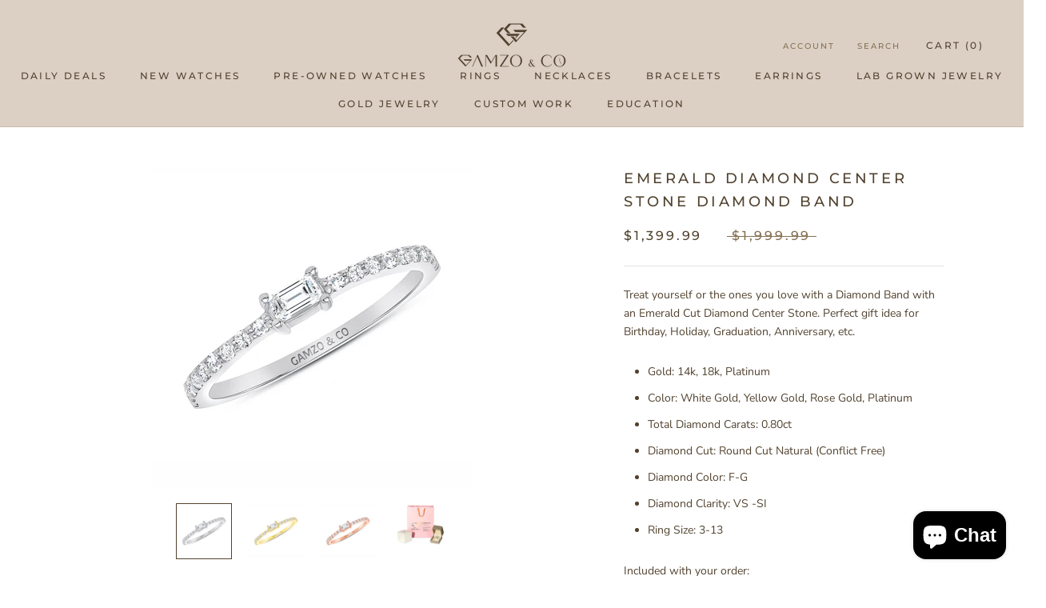

--- FILE ---
content_type: text/html; charset=utf-8
request_url: https://gamzoandco.com/collections/fashion-rings/products/emerald-diamond-center-stone-diamond-band
body_size: 54334
content:
<!doctype html>

<html class="no-js" lang="en">
  <head>
    <meta charset="utf-8">
    <meta http-equiv="X-UA-Compatible" content="IE=edge,chrome=1">
    <meta
      name="viewport"
      content="width=device-width, initial-scale=1.0, height=device-height, minimum-scale=1.0, maximum-scale=1.0"
    >
    <meta name="theme-color" content="">
    <meta name="google-site-verification" content="8eiPjiJz_Kj-pTaq5dbn8SjtCF6Fu6xZGucPK8ZyZZY">
    <meta name="msvalidate.01" content="109208AB19DC96D9F47342720278C72C">
    <meta name="google-site-verification" content="wWsOxyoi4uoyG35HNc-HCX5pbrjWmnKX6S2Yc44l7rg">

    <meta name="p:domain_verify" content="1df183cfc36e752c869d51f545f6b358">

    <!-- Google tag (gtag.js) -->
    <script async src="https://www.googletagmanager.com/gtag/js?id=AW-335688859"></script>
    <script>
      window.dataLayer = window.dataLayer || [];
      function gtag(){dataLayer.push(arguments);}
      gtag('js', new Date());

      gtag('config', 'AW-335688859');
    </script>

    <script>
      gtag('config', 'AW-335688859/aOvUCKeYhPwDEJvpiKAB', {
        'phone_conversion_number': '(213) 489-1118'
      });
    </script>

    <title>
      Emerald Diamond Center Stone Diamond Band
      
      
       &ndash; Gamzo &amp; Co
    </title><meta name="description" content="The double baguette ring is the easiest choice for your workplace or even you are heading for brunch. This ring consists of two baguette-cut diamonds at both ends."><link rel="canonical" href="https://gamzoandco.com/products/emerald-diamond-center-stone-diamond-band"><link rel="shortcut icon" href="//gamzoandco.com/cdn/shop/files/WhatsApp_Image_2024-11-17_at_19.14.56_d76adc57_96x.jpg?v=1731957470" type="image/png"><meta property="og:type" content="product">
  <meta property="og:title" content="Emerald Diamond Center Stone Diamond Band"><meta property="og:image" content="http://gamzoandco.com/cdn/shop/products/RV2691_WG.jpg?v=1671488325">
    <meta property="og:image:secure_url" content="https://gamzoandco.com/cdn/shop/products/RV2691_WG.jpg?v=1671488325">
    <meta property="og:image:width" content="2000">
    <meta property="og:image:height" content="2000"><meta property="product:price:amount" content="1,399.99">
  <meta property="product:price:currency" content="USD"><meta property="og:description" content="The double baguette ring is the easiest choice for your workplace or even you are heading for brunch. This ring consists of two baguette-cut diamonds at both ends."><meta property="og:url" content="https://gamzoandco.com/products/emerald-diamond-center-stone-diamond-band">
<meta property="og:site_name" content="Gamzo &amp; Co"><meta name="twitter:card" content="summary"><meta name="twitter:title" content="Emerald Diamond Center Stone Diamond Band">
  <meta name="twitter:description" content="
Treat yourself or the ones you love with a Diamond Band with an Emerald Cut Diamond Center Stone. Perfect gift idea for Birthday, Holiday, Graduation, Anniversary, etc.

Gold: 14k, 18k, Platinum
Color: White Gold, Yellow Gold, Rose Gold, Platinum
Total Diamond Carats: 0.80ct
Diamond Cut: Round Cut Natural (Conflict Free)
Diamond Color: F-G
Diamond Clarity: VS -SI

Ring Size: 3-13

Included with your order:

Certificate of Appraisal from Diamond Institute of America
Free Overnight Shipping
Customized Ring Box &amp;amp; Bag
Lifetime Care - Cleaning, Sizing, &amp;amp; Repairs
30 Day Returns with a 25% restocking fee

For any other variants or customizations, please contact us at (213) 489-1118.">
  <meta name="twitter:image" content="https://gamzoandco.com/cdn/shop/products/RV2691_WG_600x600_crop_center.jpg?v=1671488325">
    <style>
  @font-face {
  font-family: Montserrat;
  font-weight: 500;
  font-style: normal;
  font-display: fallback;
  src: url("//gamzoandco.com/cdn/fonts/montserrat/montserrat_n5.07ef3781d9c78c8b93c98419da7ad4fbeebb6635.woff2") format("woff2"),
       url("//gamzoandco.com/cdn/fonts/montserrat/montserrat_n5.adf9b4bd8b0e4f55a0b203cdd84512667e0d5e4d.woff") format("woff");
}

  @font-face {
  font-family: "Nunito Sans";
  font-weight: 400;
  font-style: normal;
  font-display: fallback;
  src: url("//gamzoandco.com/cdn/fonts/nunito_sans/nunitosans_n4.0276fe080df0ca4e6a22d9cb55aed3ed5ba6b1da.woff2") format("woff2"),
       url("//gamzoandco.com/cdn/fonts/nunito_sans/nunitosans_n4.b4964bee2f5e7fd9c3826447e73afe2baad607b7.woff") format("woff");
}


  @font-face {
  font-family: "Nunito Sans";
  font-weight: 700;
  font-style: normal;
  font-display: fallback;
  src: url("//gamzoandco.com/cdn/fonts/nunito_sans/nunitosans_n7.25d963ed46da26098ebeab731e90d8802d989fa5.woff2") format("woff2"),
       url("//gamzoandco.com/cdn/fonts/nunito_sans/nunitosans_n7.d32e3219b3d2ec82285d3027bd673efc61a996c8.woff") format("woff");
}

  @font-face {
  font-family: "Nunito Sans";
  font-weight: 400;
  font-style: italic;
  font-display: fallback;
  src: url("//gamzoandco.com/cdn/fonts/nunito_sans/nunitosans_i4.6e408730afac1484cf297c30b0e67c86d17fc586.woff2") format("woff2"),
       url("//gamzoandco.com/cdn/fonts/nunito_sans/nunitosans_i4.c9b6dcbfa43622b39a5990002775a8381942ae38.woff") format("woff");
}

  @font-face {
  font-family: "Nunito Sans";
  font-weight: 700;
  font-style: italic;
  font-display: fallback;
  src: url("//gamzoandco.com/cdn/fonts/nunito_sans/nunitosans_i7.8c1124729eec046a321e2424b2acf328c2c12139.woff2") format("woff2"),
       url("//gamzoandco.com/cdn/fonts/nunito_sans/nunitosans_i7.af4cda04357273e0996d21184432bcb14651a64d.woff") format("woff");
}


  :root {
    --heading-font-family : Montserrat, sans-serif;
    --heading-font-weight : 500;
    --heading-font-style  : normal;

    --text-font-family : "Nunito Sans", sans-serif;
    --text-font-weight : 400;
    --text-font-style  : normal;

    --base-text-font-size   : 14px;
    --default-text-font-size: 14px;--background          : #ffffff;
    --background-rgb      : 255, 255, 255;
    --light-background    : #FFFFFF;
    --light-background-rgb: 255, 255, 255;
    --heading-color       : #524330;
    --text-color          : #524330;
    --text-color-rgb      : 82, 67, 48;
    --text-color-light    : #857153;
    --text-color-light-rgb: 133, 113, 83;
    --link-color          : #857153;
    --link-color-rgb      : 133, 113, 83;
    --border-color        : #e5e3e0;
    --border-color-rgb    : 229, 227, 224;

    --button-background    : #dcd0c5;
    --button-background-rgb: 220, 208, 197;
    --button-text-color    : #524330;

    --header-background       : #dcd0c5;
    --header-heading-color    : #524330;
    --header-light-text-color : #857153;
    --header-border-color     : #c7bbaf;

    --footer-background    : #dcd0c5;
    --footer-text-color    : #857153;
    --footer-heading-color : #524330;
    --footer-border-color  : #cfc2b4;

    --navigation-background      : #1c1b1b;
    --navigation-background-rgb  : 28, 27, 27;
    --navigation-text-color      : #dcd0c5;
    --navigation-text-color-light: rgba(220, 208, 197, 0.5);
    --navigation-border-color    : rgba(220, 208, 197, 0.25);

    --newsletter-popup-background     : #dcd0c5;
    --newsletter-popup-text-color     : #524330;
    --newsletter-popup-text-color-rgb : 82, 67, 48;

    --secondary-elements-background       : #1c1b1b;
    --secondary-elements-background-rgb   : 28, 27, 27;
    --secondary-elements-text-color       : #ffffff;
    --secondary-elements-text-color-light : rgba(255, 255, 255, 0.5);
    --secondary-elements-border-color     : rgba(255, 255, 255, 0.25);

    --product-sale-price-color    : #524330;
    --product-sale-price-color-rgb: 82, 67, 48;

    /* Products */

    --horizontal-spacing-four-products-per-row: 60px;
        --horizontal-spacing-two-products-per-row : 60px;

    --vertical-spacing-four-products-per-row: 60px;
        --vertical-spacing-two-products-per-row : 75px;

    /* Animation */
    --drawer-transition-timing: cubic-bezier(0.645, 0.045, 0.355, 1);
    --header-base-height: 80px; /* We set a default for browsers that do not support CSS variables */

    /* Cursors */
    --cursor-zoom-in-svg    : url(//gamzoandco.com/cdn/shop/t/14/assets/cursor-zoom-in.svg?v=77068448519124902131731957804);
    --cursor-zoom-in-2x-svg : url(//gamzoandco.com/cdn/shop/t/14/assets/cursor-zoom-in-2x.svg?v=161947440396728074491731957804);
  }
</style>

<script>
  // IE11 does not have support for CSS variables, so we have to polyfill them
  if (!(((window || {}).CSS || {}).supports && window.CSS.supports('(--a: 0)'))) {
    const script = document.createElement('script');
    script.type = 'text/javascript';
    script.src = 'https://cdn.jsdelivr.net/npm/css-vars-ponyfill@2';
    script.onload = function() {
      cssVars({});
    };

    document.getElementsByTagName('head')[0].appendChild(script);
  }
</script>

    <script>window.performance && window.performance.mark && window.performance.mark('shopify.content_for_header.start');</script><meta name="facebook-domain-verification" content="4gek65cinms1a1mk1guatkqy8yt6p1">
<meta name="google-site-verification" content="qvpNIJdXi6BPcaBjVV7Ip28x7-jO61lrNgglS_hIrHI">
<meta name="google-site-verification" content="qvpNIJdXi6BPcaBjVV7Ip28x7-jO61lrNgglS_hIrHI">
<meta id="shopify-digital-wallet" name="shopify-digital-wallet" content="/2471067695/digital_wallets/dialog">
<link rel="alternate" type="application/json+oembed" href="https://gamzoandco.com/products/emerald-diamond-center-stone-diamond-band.oembed">
<script async="async" src="/checkouts/internal/preloads.js?locale=en-US"></script>
<script id="shopify-features" type="application/json">{"accessToken":"36155311e0b9b618ac093118f1abd8ae","betas":["rich-media-storefront-analytics"],"domain":"gamzoandco.com","predictiveSearch":true,"shopId":2471067695,"locale":"en"}</script>
<script>var Shopify = Shopify || {};
Shopify.shop = "gamzo-co.myshopify.com";
Shopify.locale = "en";
Shopify.currency = {"active":"USD","rate":"1.0"};
Shopify.country = "US";
Shopify.theme = {"name":"Prestige","id":81334075459,"schema_name":"Prestige","schema_version":"4.9.11","theme_store_id":855,"role":"main"};
Shopify.theme.handle = "null";
Shopify.theme.style = {"id":null,"handle":null};
Shopify.cdnHost = "gamzoandco.com/cdn";
Shopify.routes = Shopify.routes || {};
Shopify.routes.root = "/";</script>
<script type="module">!function(o){(o.Shopify=o.Shopify||{}).modules=!0}(window);</script>
<script>!function(o){function n(){var o=[];function n(){o.push(Array.prototype.slice.apply(arguments))}return n.q=o,n}var t=o.Shopify=o.Shopify||{};t.loadFeatures=n(),t.autoloadFeatures=n()}(window);</script>
<script id="shop-js-analytics" type="application/json">{"pageType":"product"}</script>
<script defer="defer" async type="module" src="//gamzoandco.com/cdn/shopifycloud/shop-js/modules/v2/client.init-shop-cart-sync_WVOgQShq.en.esm.js"></script>
<script defer="defer" async type="module" src="//gamzoandco.com/cdn/shopifycloud/shop-js/modules/v2/chunk.common_C_13GLB1.esm.js"></script>
<script defer="defer" async type="module" src="//gamzoandco.com/cdn/shopifycloud/shop-js/modules/v2/chunk.modal_CLfMGd0m.esm.js"></script>
<script type="module">
  await import("//gamzoandco.com/cdn/shopifycloud/shop-js/modules/v2/client.init-shop-cart-sync_WVOgQShq.en.esm.js");
await import("//gamzoandco.com/cdn/shopifycloud/shop-js/modules/v2/chunk.common_C_13GLB1.esm.js");
await import("//gamzoandco.com/cdn/shopifycloud/shop-js/modules/v2/chunk.modal_CLfMGd0m.esm.js");

  window.Shopify.SignInWithShop?.initShopCartSync?.({"fedCMEnabled":true,"windoidEnabled":true});

</script>
<script>(function() {
  var isLoaded = false;
  function asyncLoad() {
    if (isLoaded) return;
    isLoaded = true;
    var urls = ["https:\/\/instafeed.nfcube.com\/cdn\/35ac54cab48357ef7b98f47b76a2c9d8.js?shop=gamzo-co.myshopify.com","\/\/d1liekpayvooaz.cloudfront.net\/apps\/customizery\/customizery.js?shop=gamzo-co.myshopify.com","https:\/\/cdn.shopify.com\/s\/files\/1\/0024\/7106\/7695\/t\/14\/assets\/affirmShopify.js?v=1735793645\u0026shop=gamzo-co.myshopify.com"];
    for (var i = 0; i < urls.length; i++) {
      var s = document.createElement('script');
      s.type = 'text/javascript';
      s.async = true;
      s.src = urls[i];
      var x = document.getElementsByTagName('script')[0];
      x.parentNode.insertBefore(s, x);
    }
  };
  if(window.attachEvent) {
    window.attachEvent('onload', asyncLoad);
  } else {
    window.addEventListener('load', asyncLoad, false);
  }
})();</script>
<script id="__st">var __st={"a":2471067695,"offset":-28800,"reqid":"2434ff7d-cc93-4aa2-8835-8dcc941ee0ba-1769657787","pageurl":"gamzoandco.com\/collections\/fashion-rings\/products\/emerald-diamond-center-stone-diamond-band","u":"ecc9ca2ccaa6","p":"product","rtyp":"product","rid":7333888655539};</script>
<script>window.ShopifyPaypalV4VisibilityTracking = true;</script>
<script id="captcha-bootstrap">!function(){'use strict';const t='contact',e='account',n='new_comment',o=[[t,t],['blogs',n],['comments',n],[t,'customer']],c=[[e,'customer_login'],[e,'guest_login'],[e,'recover_customer_password'],[e,'create_customer']],r=t=>t.map((([t,e])=>`form[action*='/${t}']:not([data-nocaptcha='true']) input[name='form_type'][value='${e}']`)).join(','),a=t=>()=>t?[...document.querySelectorAll(t)].map((t=>t.form)):[];function s(){const t=[...o],e=r(t);return a(e)}const i='password',u='form_key',d=['recaptcha-v3-token','g-recaptcha-response','h-captcha-response',i],f=()=>{try{return window.sessionStorage}catch{return}},m='__shopify_v',_=t=>t.elements[u];function p(t,e,n=!1){try{const o=window.sessionStorage,c=JSON.parse(o.getItem(e)),{data:r}=function(t){const{data:e,action:n}=t;return t[m]||n?{data:e,action:n}:{data:t,action:n}}(c);for(const[e,n]of Object.entries(r))t.elements[e]&&(t.elements[e].value=n);n&&o.removeItem(e)}catch(o){console.error('form repopulation failed',{error:o})}}const l='form_type',E='cptcha';function T(t){t.dataset[E]=!0}const w=window,h=w.document,L='Shopify',v='ce_forms',y='captcha';let A=!1;((t,e)=>{const n=(g='f06e6c50-85a8-45c8-87d0-21a2b65856fe',I='https://cdn.shopify.com/shopifycloud/storefront-forms-hcaptcha/ce_storefront_forms_captcha_hcaptcha.v1.5.2.iife.js',D={infoText:'Protected by hCaptcha',privacyText:'Privacy',termsText:'Terms'},(t,e,n)=>{const o=w[L][v],c=o.bindForm;if(c)return c(t,g,e,D).then(n);var r;o.q.push([[t,g,e,D],n]),r=I,A||(h.body.append(Object.assign(h.createElement('script'),{id:'captcha-provider',async:!0,src:r})),A=!0)});var g,I,D;w[L]=w[L]||{},w[L][v]=w[L][v]||{},w[L][v].q=[],w[L][y]=w[L][y]||{},w[L][y].protect=function(t,e){n(t,void 0,e),T(t)},Object.freeze(w[L][y]),function(t,e,n,w,h,L){const[v,y,A,g]=function(t,e,n){const i=e?o:[],u=t?c:[],d=[...i,...u],f=r(d),m=r(i),_=r(d.filter((([t,e])=>n.includes(e))));return[a(f),a(m),a(_),s()]}(w,h,L),I=t=>{const e=t.target;return e instanceof HTMLFormElement?e:e&&e.form},D=t=>v().includes(t);t.addEventListener('submit',(t=>{const e=I(t);if(!e)return;const n=D(e)&&!e.dataset.hcaptchaBound&&!e.dataset.recaptchaBound,o=_(e),c=g().includes(e)&&(!o||!o.value);(n||c)&&t.preventDefault(),c&&!n&&(function(t){try{if(!f())return;!function(t){const e=f();if(!e)return;const n=_(t);if(!n)return;const o=n.value;o&&e.removeItem(o)}(t);const e=Array.from(Array(32),(()=>Math.random().toString(36)[2])).join('');!function(t,e){_(t)||t.append(Object.assign(document.createElement('input'),{type:'hidden',name:u})),t.elements[u].value=e}(t,e),function(t,e){const n=f();if(!n)return;const o=[...t.querySelectorAll(`input[type='${i}']`)].map((({name:t})=>t)),c=[...d,...o],r={};for(const[a,s]of new FormData(t).entries())c.includes(a)||(r[a]=s);n.setItem(e,JSON.stringify({[m]:1,action:t.action,data:r}))}(t,e)}catch(e){console.error('failed to persist form',e)}}(e),e.submit())}));const S=(t,e)=>{t&&!t.dataset[E]&&(n(t,e.some((e=>e===t))),T(t))};for(const o of['focusin','change'])t.addEventListener(o,(t=>{const e=I(t);D(e)&&S(e,y())}));const B=e.get('form_key'),M=e.get(l),P=B&&M;t.addEventListener('DOMContentLoaded',(()=>{const t=y();if(P)for(const e of t)e.elements[l].value===M&&p(e,B);[...new Set([...A(),...v().filter((t=>'true'===t.dataset.shopifyCaptcha))])].forEach((e=>S(e,t)))}))}(h,new URLSearchParams(w.location.search),n,t,e,['guest_login'])})(!0,!0)}();</script>
<script integrity="sha256-4kQ18oKyAcykRKYeNunJcIwy7WH5gtpwJnB7kiuLZ1E=" data-source-attribution="shopify.loadfeatures" defer="defer" src="//gamzoandco.com/cdn/shopifycloud/storefront/assets/storefront/load_feature-a0a9edcb.js" crossorigin="anonymous"></script>
<script data-source-attribution="shopify.dynamic_checkout.dynamic.init">var Shopify=Shopify||{};Shopify.PaymentButton=Shopify.PaymentButton||{isStorefrontPortableWallets:!0,init:function(){window.Shopify.PaymentButton.init=function(){};var t=document.createElement("script");t.src="https://gamzoandco.com/cdn/shopifycloud/portable-wallets/latest/portable-wallets.en.js",t.type="module",document.head.appendChild(t)}};
</script>
<script data-source-attribution="shopify.dynamic_checkout.buyer_consent">
  function portableWalletsHideBuyerConsent(e){var t=document.getElementById("shopify-buyer-consent"),n=document.getElementById("shopify-subscription-policy-button");t&&n&&(t.classList.add("hidden"),t.setAttribute("aria-hidden","true"),n.removeEventListener("click",e))}function portableWalletsShowBuyerConsent(e){var t=document.getElementById("shopify-buyer-consent"),n=document.getElementById("shopify-subscription-policy-button");t&&n&&(t.classList.remove("hidden"),t.removeAttribute("aria-hidden"),n.addEventListener("click",e))}window.Shopify?.PaymentButton&&(window.Shopify.PaymentButton.hideBuyerConsent=portableWalletsHideBuyerConsent,window.Shopify.PaymentButton.showBuyerConsent=portableWalletsShowBuyerConsent);
</script>
<script data-source-attribution="shopify.dynamic_checkout.cart.bootstrap">document.addEventListener("DOMContentLoaded",(function(){function t(){return document.querySelector("shopify-accelerated-checkout-cart, shopify-accelerated-checkout")}if(t())Shopify.PaymentButton.init();else{new MutationObserver((function(e,n){t()&&(Shopify.PaymentButton.init(),n.disconnect())})).observe(document.body,{childList:!0,subtree:!0})}}));
</script>
<link id="shopify-accelerated-checkout-styles" rel="stylesheet" media="screen" href="https://gamzoandco.com/cdn/shopifycloud/portable-wallets/latest/accelerated-checkout-backwards-compat.css" crossorigin="anonymous">
<style id="shopify-accelerated-checkout-cart">
        #shopify-buyer-consent {
  margin-top: 1em;
  display: inline-block;
  width: 100%;
}

#shopify-buyer-consent.hidden {
  display: none;
}

#shopify-subscription-policy-button {
  background: none;
  border: none;
  padding: 0;
  text-decoration: underline;
  font-size: inherit;
  cursor: pointer;
}

#shopify-subscription-policy-button::before {
  box-shadow: none;
}

      </style>

<script>window.performance && window.performance.mark && window.performance.mark('shopify.content_for_header.end');</script>

    <link rel="stylesheet" href="//gamzoandco.com/cdn/shop/t/14/assets/theme.css?v=74695684749560590731604089100">

    <script>// This allows to expose several variables to the global scope, to be used in scripts
      window.theme = {
        pageType: "product",
        moneyFormat: "${{amount}}",
        moneyWithCurrencyFormat: "${{amount}} USD",
        productImageSize: "square",
        searchMode: "product",
        showPageTransition: true,
        showElementStaggering: true,
        showImageZooming: true
      };

      window.routes = {
        rootUrl: "\/",
        cartUrl: "\/cart",
        cartAddUrl: "\/cart\/add",
        cartChangeUrl: "\/cart\/change",
        searchUrl: "\/search",
        productRecommendationsUrl: "\/recommendations\/products"
      };

      window.languages = {
        cartAddNote: "Add Order Note",
        cartEditNote: "Edit Order Note",
        productImageLoadingError: "This image could not be loaded. Please try to reload the page.",
        productFormAddToCart: "Add to cart",
        productFormUnavailable: "Unavailable",
        productFormSoldOut: "Sold Out",
        shippingEstimatorOneResult: "1 option available:",
        shippingEstimatorMoreResults: "{{count}} options available:",
        shippingEstimatorNoResults: "No shipping could be found"
      };

      window.lazySizesConfig = {
        loadHidden: false,
        hFac: 0.5,
        expFactor: 2,
        ricTimeout: 150,
        lazyClass: 'Image--lazyLoad',
        loadingClass: 'Image--lazyLoading',
        loadedClass: 'Image--lazyLoaded'
      };

      document.documentElement.className = document.documentElement.className.replace('no-js', 'js');
      document.documentElement.style.setProperty('--window-height', window.innerHeight + 'px');

      // We do a quick detection of some features (we could use Modernizr but for so little...)
      (function() {
        document.documentElement.className += ((window.CSS && window.CSS.supports('(position: sticky) or (position: -webkit-sticky)')) ? ' supports-sticky' : ' no-supports-sticky');
        document.documentElement.className += (window.matchMedia('(-moz-touch-enabled: 1), (hover: none)')).matches ? ' no-supports-hover' : ' supports-hover';
      }());
    </script>

    <script src="//gamzoandco.com/cdn/shop/t/14/assets/lazysizes.min.js?v=174358363404432586981599855307" async></script><script
      src="https://polyfill-fastly.net/v3/polyfill.min.js?unknown=polyfill&features=fetch,Element.prototype.closest,Element.prototype.remove,Element.prototype.classList,Array.prototype.includes,Array.prototype.fill,Object.assign,CustomEvent,IntersectionObserver,IntersectionObserverEntry,URL"
      defer
    ></script>
    <script src="//gamzoandco.com/cdn/shop/t/14/assets/libs.min.js?v=26178543184394469741599855307" defer></script>
    <script src="//gamzoandco.com/cdn/shop/t/14/assets/theme.min.js?v=173031011232028520471600798689" defer></script>
    <script src="//gamzoandco.com/cdn/shop/t/14/assets/custom.js?v=183944157590872491501599855309" defer></script>

    <script>
      (function () {
        window.onpageshow = function() {
          if (window.theme.showPageTransition) {
            var pageTransition = document.querySelector('.PageTransition');

            if (pageTransition) {
              pageTransition.style.visibility = 'visible';
              pageTransition.style.opacity = '0';
            }
          }

          // When the page is loaded from the cache, we have to reload the cart content
          document.documentElement.dispatchEvent(new CustomEvent('cart:refresh', {
            bubbles: true
          }));
        };
      })();
    </script>

    
  <script type="application/ld+json">
  {
    "@context": "http://schema.org",
    "@type": "Product",
    "offers": [{
          "@type": "Offer",
          "name": "Default Title",
          "availability":"https://schema.org/InStock",
          "price": 1399.99,
          "priceCurrency": "USD",
          "priceValidUntil": "2026-02-07","url": "/products/emerald-diamond-center-stone-diamond-band?variant=42253469155507"
        }
],
    "brand": {
      "name": "Gamzo \u0026 Co"
    },
    "name": "Emerald Diamond Center Stone Diamond Band",
    "description": "\nTreat yourself or the ones you love with a Diamond Band with an Emerald Cut Diamond Center Stone. Perfect gift idea for Birthday, Holiday, Graduation, Anniversary, etc.\n\nGold: 14k, 18k, Platinum\nColor: White Gold, Yellow Gold, Rose Gold, Platinum\nTotal Diamond Carats: 0.80ct\nDiamond Cut: Round Cut Natural (Conflict Free)\nDiamond Color: F-G\nDiamond Clarity: VS -SI\n\nRing Size: 3-13\n\nIncluded with your order:\n\nCertificate of Appraisal from Diamond Institute of America\nFree Overnight Shipping\nCustomized Ring Box \u0026amp; Bag\nLifetime Care - Cleaning, Sizing, \u0026amp; Repairs\n30 Day Returns with a 25% restocking fee\n\nFor any other variants or customizations, please contact us at (213) 489-1118.",
    "category": "",
    "url": "/products/emerald-diamond-center-stone-diamond-band",
    "sku": "",
    "image": {
      "@type": "ImageObject",
      "url": "https://gamzoandco.com/cdn/shop/products/RV2691_WG_1024x.jpg?v=1671488325",
      "image": "https://gamzoandco.com/cdn/shop/products/RV2691_WG_1024x.jpg?v=1671488325",
      "name": "Emerald Diamond Center Stone Diamond Band",
      "width": "1024",
      "height": "1024"
    }
  }
  </script>



  <script type="application/ld+json">
  {
    "@context": "http://schema.org",
    "@type": "BreadcrumbList",
  "itemListElement": [{
      "@type": "ListItem",
      "position": 1,
      "name": "Translation missing: en.general.breadcrumb.home",
      "item": "https://gamzoandco.com"
    },{
          "@type": "ListItem",
          "position": 2,
          "name": "FASHION RINGS",
          "item": "https://gamzoandco.com/collections/fashion-rings"
        }, {
          "@type": "ListItem",
          "position": 3,
          "name": "Emerald Diamond Center Stone Diamond Band",
          "item": "https://gamzoandco.com/collections/fashion-rings/products/emerald-diamond-center-stone-diamond-band"
        }]
  }
  </script>

    <style>
                                                      .intl-tel-input .country-list .country-name,
                                                      .intl-tel-input .country-list .dial-code,
                                                      .intl-tel-input .country-list .flag-box{
                                                          vertical-align:middle 
                                                      }
                                                      .intl-tel-input{
                                                          position:relative;
                                                          display:block 
                                                      }
                                                      .intl-tel-input *{
                                                          box-sizing:border-box;
                                                          -moz-box-sizing:border-box 
                                                      }
                                                      .intl-tel-input .hide{
                                                          display:none 
                                                      }
                                                      .intl-tel-input .v-hide{
                                                          visibility:hidden 
                                                      }
                                                      .intl-tel-input input,
                                                      .intl-tel-input input[type=tel],
                                                      .intl-tel-input input[type=text]{
                                                          position:relative;
                                                          z-index:0;
                                                          margin-top:0!important;
                                                          margin-bottom:0!important;
                                                          padding-right:36px;
                                                          margin-right:0 
                                                      }
                                                      .intl-tel-input .flag-container{
                                                          position:absolute;
                                                          top:0;
                                                          bottom:0;
                                                          right:0;
                                                          padding:1px 
                                                      }
                                                      .intl-tel-input .selected-flag{
                                                          z-index:1;
                                                          position:relative;
                                                          width:36px;
                                                          height:100%;
                                                          padding:0 0 0 8px 
                                                      }
                                                      .intl-tel-input .selected-flag .iti-flag{
                                                          position:absolute;
                                                          top:0;
                                                          bottom:0;
                                                          margin:auto 
                                                      }
                                                      .intl-tel-input .selected-flag .iti-arrow{
                                                          position:absolute;
                                                          top:50%;
                                                          margin-top:-2px;
                                                          right:6px;
                                                          width:0;
                                                          height:0;
                                                          border-left:3px solid transparent;
                                                          border-right:3px solid transparent;
                                                          border-top:4px solid #555 
                                                      }
                                                      .intl-tel-input .selected-flag .iti-arrow.up{
                                                          border-top:none;
                                                          border-bottom:4px solid #555 
                                                      }
                                                      .intl-tel-input .country-list{
                                                          position:absolute;
                                                          z-index:2;
                                                          list-style:none;
                                                          text-align:left;
                                                          padding:0;
                                                          margin:0 0 0 -1px;
                                                          box-shadow:1px 1px 4px rgba(0,0,0,.2);
                                                          background-color:#fff;
                                                          border:1px solid #CCC;
                                                          white-space:nowrap;
                                                          max-height:200px;
                                                          overflow-y:scroll 
                                                      }
                                                      .intl-tel-input .country-list .country.highlight,
                                                      .intl-tel-input.allow-dropdown .flag-container:hover .selected-flag{
                                                          background-color:rgba(0,0,0,.05) 
                                                      }
                                                      .intl-tel-input .country-list.dropup{
                                                          bottom:100%;
                                                          margin-bottom:-1px 
                                                      }
                                                      .intl-tel-input .country-list .flag-box{
                                                          display:inline-block;
                                                          width:20px 
                                                      }
                                                      @media (max-width:500px){
                                                          .intl-tel-input .country-list{
                                                              white-space:normal 
                                                          }
                                                      }
                                                      .intl-tel-input .country-list .divider{
                                                          padding-bottom:5px;
                                                          margin-bottom:5px;
                                                          border-bottom:1px solid #CCC 
                                                      }
                                                      .intl-tel-input .country-list .country{
                                                          padding:5px 10px 
                                                      }
                                                      .intl-tel-input .country-list .country .dial-code{
                                                          color:#999 
                                                      }
                                                      .intl-tel-input .country-list .country-name,
                                                      .intl-tel-input .country-list .flag-box{
                                                          margin-right:6px 
                                                      }
                                                      .intl-tel-input.allow-dropdown input,
                                                      .intl-tel-input.allow-dropdown input[type=tel],
                                                      .intl-tel-input.allow-dropdown input[type=text],
                                                      .intl-tel-input.separate-dial-code input,
                                                      .intl-tel-input.separate-dial-code input[type=tel],
                                                      .intl-tel-input.separate-dial-code input[type=text]{
                                                          padding-right:6px;
                                                          padding-left:52px;
                                                          margin-left:0 
                                                      }
                                                      .intl-tel-input.allow-dropdown .flag-container,
                                                      .intl-tel-input.separate-dial-code .flag-container{
                                                          right:auto;
                                                          left:0 
                                                      }
                                                      .intl-tel-input.allow-dropdown .selected-flag,
                                                      .intl-tel-input.separate-dial-code .selected-flag{
                                                          width:46px 
                                                      }
                                                      .intl-tel-input.allow-dropdown .flag-container:hover{
                                                          cursor:pointer 
                                                      }
                                                      .intl-tel-input.allow-dropdown input[disabled]+.flag-container:hover,
                                                      .intl-tel-input.allow-dropdown input[readonly]+.flag-container:hover{
                                                          cursor:default 
                                                      }
                                                      .intl-tel-input.allow-dropdown input[disabled]+.flag-container:hover .selected-flag,
                                                      .intl-tel-input.allow-dropdown input[readonly]+.flag-container:hover .selected-flag{
                                                          background-color:transparent 
                                                      }
                                                      .intl-tel-input.separate-dial-code .selected-flag{
                                                          background-color:rgba(0,0,0,.05);
                                                          display:table 
                                                      }
                                                      .intl-tel-input.separate-dial-code .selected-dial-code{
                                                          display:table-cell;
                                                          vertical-align:middle;
                                                          padding-left:28px 
                                                      }
                                                      .intl-tel-input.separate-dial-code.iti-sdc-2 input,
                                                      .intl-tel-input.separate-dial-code.iti-sdc-2 input[type=tel],
                                                      .intl-tel-input.separate-dial-code.iti-sdc-2 input[type=text]{
                                                          padding-left:66px 
                                                      }
                                                      .intl-tel-input.separate-dial-code.iti-sdc-2 .selected-flag{
                                                          width:60px 
                                                      }
                                                      .intl-tel-input.separate-dial-code.allow-dropdown.iti-sdc-2 input,
                                                      .intl-tel-input.separate-dial-code.allow-dropdown.iti-sdc-2 input[type=tel],
                                                      .intl-tel-input.separate-dial-code.allow-dropdown.iti-sdc-2 input[type=text]{
                                                          padding-left:76px 
                                                      }
                                                      .intl-tel-input.separate-dial-code.allow-dropdown.iti-sdc-2 .selected-flag{
                                                          width:70px 
                                                      }
                                                      .intl-tel-input.separate-dial-code.iti-sdc-3 input,
                                                      .intl-tel-input.separate-dial-code.iti-sdc-3 input[type=tel],
                                                      .intl-tel-input.separate-dial-code.iti-sdc-3 input[type=text]{
                                                          padding-left:74px 
                                                      }
                                                      .intl-tel-input.separate-dial-code.iti-sdc-3 .selected-flag{
                                                          width:68px 
                                                      }
                                                      .intl-tel-input.separate-dial-code.allow-dropdown.iti-sdc-3 input,
                                                      .intl-tel-input.separate-dial-code.allow-dropdown.iti-sdc-3 input[type=tel],
                                                      .intl-tel-input.separate-dial-code.allow-dropdown.iti-sdc-3 input[type=text]{
                                                          padding-left:84px 
                                                      }
                                                      .intl-tel-input.separate-dial-code.allow-dropdown.iti-sdc-3 .selected-flag{
                                                          width:78px 
                                                      }
                                                      .intl-tel-input.separate-dial-code.iti-sdc-4 input,
                                                      .intl-tel-input.separate-dial-code.iti-sdc-4 input[type=tel],
                                                      .intl-tel-input.separate-dial-code.iti-sdc-4 input[type=text]{
                                                          padding-left:82px 
                                                      }
                                                      .intl-tel-input.separate-dial-code.iti-sdc-4 .selected-flag{
                                                          width:76px 
                                                      }
                                                      .intl-tel-input.separate-dial-code.allow-dropdown.iti-sdc-4 input,
                                                      .intl-tel-input.separate-dial-code.allow-dropdown.iti-sdc-4 input[type=tel],
                                                      .intl-tel-input.separate-dial-code.allow-dropdown.iti-sdc-4 input[type=text]{
                                                          padding-left:92px 
                                                      }
                                                      .intl-tel-input.separate-dial-code.allow-dropdown.iti-sdc-4 .selected-flag{
                                                          width:86px 
                                                      }
                                                      .intl-tel-input.separate-dial-code.iti-sdc-5 input,
                                                      .intl-tel-input.separate-dial-code.iti-sdc-5 input[type=tel],
                                                      .intl-tel-input.separate-dial-code.iti-sdc-5 input[type=text]{
                                                          padding-left:90px 
                                                      }
                                                      .intl-tel-input.separate-dial-code.iti-sdc-5 .selected-flag{
                                                          width:84px 
                                                      }
                                                      .intl-tel-input.separate-dial-code.allow-dropdown.iti-sdc-5 input,
                                                      .intl-tel-input.separate-dial-code.allow-dropdown.iti-sdc-5 input[type=tel],
                                                      .intl-tel-input.separate-dial-code.allow-dropdown.iti-sdc-5 input[type=text]{
                                                          padding-left:100px 
                                                      }
                                                      .intl-tel-input.separate-dial-code.allow-dropdown.iti-sdc-5 .selected-flag{
                                                          width:94px 
                                                      }
                                                      .intl-tel-input.iti-container{
                                                          position:absolute;
                                                          top:-1000px;
                                                          left:-1000px;
                                                          z-index:1060;
                                                          padding:1px 
                                                      }
                                                      .intl-tel-input.iti-container:hover{
                                                          cursor:pointer 
                                                      }
                                                      .iti-mobile .intl-tel-input.iti-container{
                                                          top:30px;
                                                          bottom:30px;
                                                          left:30px;
                                                          right:30px;
                                                          position:fixed;
                                                          z-index: 99999;
                                                      }
                                                      .iti-mobile .intl-tel-input .country-list{
                                                          max-height:100%;
                                                          width:100% 
                                                      }
                                                      .iti-mobile .intl-tel-input .country-list .country{
                                                          padding:10px;
                                                          line-height:1.5em 
                                                      }
                                                      .iti-flag{
                                                          width:20px 
                                                      }
                                                      .iti-flag.be{
                                                          width:18px 
                                                      }
                                                      .iti-flag.ch{
                                                          width:15px 
                                                      }
                                                      .iti-flag.mc{
                                                          width:19px 
                                                      }
                                                      .iti-flag.ac{
                                                          height:10px;
                                                          background-position:0 0 
                                                      }
                                                      .iti-flag.ad{
                                                          height:14px;
                                                          background-position:-22px 0 
                                                      }
                                                      .iti-flag.ae{
                                                          height:10px;
                                                          background-position:-44px 0 
                                                      }
                                                      .iti-flag.af{
                                                          height:14px;
                                                          background-position:-66px 0 
                                                      }
                                                      .iti-flag.ag{
                                                          height:14px;
                                                          background-position:-88px 0 
                                                      }
                                                      .iti-flag.ai{
                                                          height:10px;
                                                          background-position:-110px 0 
                                                      }
                                                      .iti-flag.al{
                                                          height:15px;
                                                          background-position:-132px 0 
                                                      }
                                                      .iti-flag.am{
                                                          height:10px;
                                                          background-position:-154px 0 
                                                      }
                                                      .iti-flag.ao{
                                                          height:14px;
                                                          background-position:-176px 0 
                                                      }
                                                      .iti-flag.aq{
                                                          height:14px;
                                                          background-position:-198px 0 
                                                      }
                                                      .iti-flag.ar{
                                                          height:13px;
                                                          background-position:-220px 0 
                                                      }
                                                      .iti-flag.as{
                                                          height:10px;
                                                          background-position:-242px 0 
                                                      }
                                                      .iti-flag.at{
                                                          height:14px;
                                                          background-position:-264px 0 
                                                      }
                                                      .iti-flag.au{
                                                          height:10px;
                                                          background-position:-286px 0 
                                                      }
                                                      .iti-flag.aw{
                                                          height:14px;
                                                          background-position:-308px 0 
                                                      }
                                                      .iti-flag.ax{
                                                          height:13px;
                                                          background-position:-330px 0 
                                                      }
                                                      .iti-flag.az{
                                                          height:10px;
                                                          background-position:-352px 0 
                                                      }
                                                      .iti-flag.ba{
                                                          height:10px;
                                                          background-position:-374px 0 
                                                      }
                                                      .iti-flag.bb{
                                                          height:14px;
                                                          background-position:-396px 0 
                                                      }
                                                      .iti-flag.bd{
                                                          height:12px;
                                                          background-position:-418px 0 
                                                      }
                                                      .iti-flag.be{
                                                          height:15px;
                                                          background-position:-440px 0 
                                                      }
                                                      .iti-flag.bf{
                                                          height:14px;
                                                          background-position:-460px 0 
                                                      }
                                                      .iti-flag.bg{
                                                          height:12px;
                                                          background-position:-482px 0 
                                                      }
                                                      .iti-flag.bh{
                                                          height:12px;
                                                          background-position:-504px 0 
                                                      }
                                                      .iti-flag.bi{
                                                          height:12px;
                                                          background-position:-526px 0 
                                                      }
                                                      .iti-flag.bj{
                                                          height:14px;
                                                          background-position:-548px 0 
                                                      }
                                                      .iti-flag.bl{
                                                          height:14px;
                                                          background-position:-570px 0 
                                                      }
                                                      .iti-flag.bm{
                                                          height:10px;
                                                          background-position:-592px 0 
                                                      }
                                                      .iti-flag.bn{
                                                          height:10px;
                                                          background-position:-614px 0 
                                                      }
                                                      .iti-flag.bo{
                                                          height:14px;
                                                          background-position:-636px 0 
                                                      }
                                                      .iti-flag.bq{
                                                          height:14px;
                                                          background-position:-658px 0 
                                                      }
                                                      .iti-flag.br{
                                                          height:14px;
                                                          background-position:-680px 0 
                                                      }
                                                      .iti-flag.bs{
                                                          height:10px;
                                                          background-position:-702px 0 
                                                      }
                                                      .iti-flag.bt{
                                                          height:14px;
                                                          background-position:-724px 0 
                                                      }
                                                      .iti-flag.bv{
                                                          height:15px;
                                                          background-position:-746px 0 
                                                      }
                                                      .iti-flag.bw{
                                                          height:14px;
                                                          background-position:-768px 0 
                                                      }
                                                      .iti-flag.by{
                                                          height:10px;
                                                          background-position:-790px 0 
                                                      }
                                                      .iti-flag.bz{
                                                          height:14px;
                                                          background-position:-812px 0 
                                                      }
                                                      .iti-flag.ca{
                                                          height:10px;
                                                          background-position:-834px 0 
                                                      }
                                                      .iti-flag.cc{
                                                          height:10px;
                                                          background-position:-856px 0 
                                                      }
                                                      .iti-flag.cd{
                                                          height:15px;
                                                          background-position:-878px 0 
                                                      }
                                                      .iti-flag.cf{
                                                          height:14px;
                                                          background-position:-900px 0 
                                                      }
                                                      .iti-flag.cg{
                                                          height:14px;
                                                          background-position:-922px 0 
                                                      }
                                                      .iti-flag.ch{
                                                          height:15px;
                                                          background-position:-944px 0 
                                                      }
                                                      .iti-flag.ci{
                                                          height:14px;
                                                          background-position:-961px 0 
                                                      }
                                                      .iti-flag.ck{
                                                          height:10px;
                                                          background-position:-983px 0 
                                                      }
                                                      .iti-flag.cl{
                                                          height:14px;
                                                          background-position:-1005px 0 
                                                      }
                                                      .iti-flag.cm{
                                                          height:14px;
                                                          background-position:-1027px 0 
                                                      }
                                                      .iti-flag.cn{
                                                          height:14px;
                                                          background-position:-1049px 0 
                                                      }
                                                      .iti-flag.co{
                                                          height:14px;
                                                          background-position:-1071px 0 
                                                      }
                                                      .iti-flag.cp{
                                                          height:14px;
                                                          background-position:-1093px 0 
                                                      }
                                                      .iti-flag.cr{
                                                          height:12px;
                                                          background-position:-1115px 0 
                                                      }
                                                      .iti-flag.cu{
                                                          height:10px;
                                                          background-position:-1137px 0 
                                                      }
                                                      .iti-flag.cv{
                                                          height:12px;
                                                          background-position:-1159px 0 
                                                      }
                                                      .iti-flag.cw{
                                                          height:14px;
                                                          background-position:-1181px 0 
                                                      }
                                                      .iti-flag.cx{
                                                          height:10px;
                                                          background-position:-1203px 0 
                                                      }
                                                      .iti-flag.cy{
                                                          height:14px;
                                                          background-position:-1225px 0 
                                                      }
                                                      .iti-flag.cz{
                                                          height:14px;
                                                          background-position:-1247px 0 
                                                      }
                                                      .iti-flag.de{
                                                          height:12px;
                                                          background-position:-1269px 0 
                                                      }
                                                      .iti-flag.dg{
                                                          height:10px;
                                                          background-position:-1291px 0 
                                                      }
                                                      .iti-flag.dj{
                                                          height:14px;
                                                          background-position:-1313px 0 
                                                      }
                                                      .iti-flag.dk{
                                                          height:15px;
                                                          background-position:-1335px 0 
                                                      }
                                                      .iti-flag.dm{
                                                          height:10px;
                                                          background-position:-1357px 0 
                                                      }
                                                      .iti-flag.do{
                                                          height:14px;
                                                          background-position:-1379px 0 
                                                      }
                                                      .iti-flag.dz{
                                                          height:14px;
                                                          background-position:-1401px 0 
                                                      }
                                                      .iti-flag.ea{
                                                          height:14px;
                                                          background-position:-1423px 0 
                                                      }
                                                      .iti-flag.ec{
                                                          height:14px;
                                                          background-position:-1445px 0 
                                                      }
                                                      .iti-flag.ee{
                                                          height:13px;
                                                          background-position:-1467px 0 
                                                      }
                                                      .iti-flag.eg{
                                                          height:14px;
                                                          background-position:-1489px 0 
                                                      }
                                                      .iti-flag.eh{
                                                          height:10px;
                                                          background-position:-1511px 0 
                                                      }
                                                      .iti-flag.er{
                                                          height:10px;
                                                          background-position:-1533px 0 
                                                      }
                                                      .iti-flag.es{
                                                          height:14px;
                                                          background-position:-1555px 0 
                                                      }
                                                      .iti-flag.et{
                                                          height:10px;
                                                          background-position:-1577px 0 
                                                      }
                                                      .iti-flag.eu{
                                                          height:14px;
                                                          background-position:-1599px 0 
                                                      }
                                                      .iti-flag.fi{
                                                          height:12px;
                                                          background-position:-1621px 0 
                                                      }
                                                      .iti-flag.fj{
                                                          height:10px;
                                                          background-position:-1643px 0 
                                                      }
                                                      .iti-flag.fk{
                                                          height:10px;
                                                          background-position:-1665px 0 
                                                      }
                                                      .iti-flag.fm{
                                                          height:11px;
                                                          background-position:-1687px 0 
                                                      }
                                                      .iti-flag.fo{
                                                          height:15px;
                                                          background-position:-1709px 0 
                                                      }
                                                      .iti-flag.fr{
                                                          height:14px;
                                                          background-position:-1731px 0 
                                                      }
                                                      .iti-flag.ga{
                                                          height:15px;
                                                          background-position:-1753px 0 
                                                      }
                                                      .iti-flag.gb{
                                                          height:10px;
                                                          background-position:-1775px 0 
                                                      }
                                                      .iti-flag.gd{
                                                          height:12px;
                                                          background-position:-1797px 0 
                                                      }
                                                      .iti-flag.ge{
                                                          height:14px;
                                                          background-position:-1819px 0 
                                                      }
                                                      .iti-flag.gf{
                                                          height:14px;
                                                          background-position:-1841px 0 
                                                      }
                                                      .iti-flag.gg{
                                                          height:14px;
                                                          background-position:-1863px 0 
                                                      }
                                                      .iti-flag.gh{
                                                          height:14px;
                                                          background-position:-1885px 0 
                                                      }
                                                      .iti-flag.gi{
                                                          height:10px;
                                                          background-position:-1907px 0 
                                                      }
                                                      .iti-flag.gl{
                                                          height:14px;
                                                          background-position:-1929px 0 
                                                      }
                                                      .iti-flag.gm{
                                                          height:14px;
                                                          background-position:-1951px 0 
                                                      }
                                                      .iti-flag.gn{
                                                          height:14px;
                                                          background-position:-1973px 0 
                                                      }
                                                      .iti-flag.gp{
                                                          height:14px;
                                                          background-position:-1995px 0 
                                                      }
                                                      .iti-flag.gq{
                                                          height:14px;
                                                          background-position:-2017px 0 
                                                      }
                                                      .iti-flag.gr{
                                                          height:14px;
                                                          background-position:-2039px 0 
                                                      }
                                                      .iti-flag.gs{
                                                          height:10px;
                                                          background-position:-2061px 0 
                                                      }
                                                      .iti-flag.gt{
                                                          height:13px;
                                                          background-position:-2083px 0 
                                                      }
                                                      .iti-flag.gu{
                                                          height:11px;
                                                          background-position:-2105px 0 
                                                      }
                                                      .iti-flag.gw{
                                                          height:10px;
                                                          background-position:-2127px 0 
                                                      }
                                                      .iti-flag.gy{
                                                          height:12px;
                                                          background-position:-2149px 0 
                                                      }
                                                      .iti-flag.hk{
                                                          height:14px;
                                                          background-position:-2171px 0 
                                                      }
                                                      .iti-flag.hm{
                                                          height:10px;
                                                          background-position:-2193px 0 
                                                      }
                                                      .iti-flag.hn{
                                                          height:10px;
                                                          background-position:-2215px 0 
                                                      }
                                                      .iti-flag.hr{
                                                          height:10px;
                                                          background-position:-2237px 0 
                                                      }
                                                      .iti-flag.ht{
                                                          height:12px;
                                                          background-position:-2259px 0 
                                                      }
                                                      .iti-flag.hu{
                                                          height:10px;
                                                          background-position:-2281px 0 
                                                      }
                                                      .iti-flag.ic{
                                                          height:14px;
                                                          background-position:-2303px 0 
                                                      }
                                                      .iti-flag.id{
                                                          height:14px;
                                                          background-position:-2325px 0 
                                                      }
                                                      .iti-flag.ie{
                                                          height:10px;
                                                          background-position:-2347px 0 
                                                      }
                                                      .iti-flag.il{
                                                          height:15px;
                                                          background-position:-2369px 0 
                                                      }
                                                      .iti-flag.im{
                                                          height:10px;
                                                          background-position:-2391px 0 
                                                      }
                                                      .iti-flag.in{
                                                          height:14px;
                                                          background-position:-2413px 0 
                                                      }
                                                      .iti-flag.io{
                                                          height:10px;
                                                          background-position:-2435px 0 
                                                      }
                                                      .iti-flag.iq{
                                                          height:14px;
                                                          background-position:-2457px 0 
                                                      }
                                                      .iti-flag.ir{
                                                          height:12px;
                                                          background-position:-2479px 0 
                                                      }
                                                      .iti-flag.is{
                                                          height:15px;
                                                          background-position:-2501px 0 
                                                      }
                                                      .iti-flag.it{
                                                          height:14px;
                                                          background-position:-2523px 0 
                                                      }
                                                      .iti-flag.je{
                                                          height:12px;
                                                          background-position:-2545px 0 
                                                      }
                                                      .iti-flag.jm{
                                                          height:10px;
                                                          background-position:-2567px 0 
                                                      }
                                                      .iti-flag.jo{
                                                          height:10px;
                                                          background-position:-2589px 0 
                                                      }
                                                      .iti-flag.jp{
                                                          height:14px;
                                                          background-position:-2611px 0 
                                                      }
                                                      .iti-flag.ke{
                                                          height:14px;
                                                          background-position:-2633px 0 
                                                      }
                                                      .iti-flag.kg{
                                                          height:12px;
                                                          background-position:-2655px 0 
                                                      }
                                                      .iti-flag.kh{
                                                          height:13px;
                                                          background-position:-2677px 0 
                                                      }
                                                      .iti-flag.ki{
                                                          height:10px;
                                                          background-position:-2699px 0 
                                                      }
                                                      .iti-flag.km{
                                                          height:12px;
                                                          background-position:-2721px 0 
                                                      }
                                                      .iti-flag.kn{
                                                          height:14px;
                                                          background-position:-2743px 0 
                                                      }
                                                      .iti-flag.kp{
                                                          height:10px;
                                                          background-position:-2765px 0 
                                                      }
                                                      .iti-flag.kr{
                                                          height:14px;
                                                          background-position:-2787px 0 
                                                      }
                                                      .iti-flag.kw{
                                                          height:10px;
                                                          background-position:-2809px 0 
                                                      }
                                                      .iti-flag.ky{
                                                          height:10px;
                                                          background-position:-2831px 0 
                                                      }
                                                      .iti-flag.kz{
                                                          height:10px;
                                                          background-position:-2853px 0 
                                                      }
                                                      .iti-flag.la{
                                                          height:14px;
                                                          background-position:-2875px 0 
                                                      }
                                                      .iti-flag.lb{
                                                          height:14px;
                                                          background-position:-2897px 0 
                                                      }
                                                      .iti-flag.lc{
                                                          height:10px;
                                                          background-position:-2919px 0 
                                                      }
                                                      .iti-flag.li{
                                                          height:12px;
                                                          background-position:-2941px 0 
                                                      }
                                                      .iti-flag.lk{
                                                          height:10px;
                                                          background-position:-2963px 0 
                                                      }
                                                      .iti-flag.lr{
                                                          height:11px;
                                                          background-position:-2985px 0 
                                                      }
                                                      .iti-flag.ls{
                                                          height:14px;
                                                          background-position:-3007px 0 
                                                      }
                                                      .iti-flag.lt{
                                                          height:12px;
                                                          background-position:-3029px 0 
                                                      }
                                                      .iti-flag.lu{
                                                          height:12px;
                                                          background-position:-3051px 0 
                                                      }
                                                      .iti-flag.lv{
                                                          height:10px;
                                                          background-position:-3073px 0 
                                                      }
                                                      .iti-flag.ly{
                                                          height:10px;
                                                          background-position:-3095px 0 
                                                      }
                                                      .iti-flag.ma{
                                                          height:14px;
                                                          background-position:-3117px 0 
                                                      }
                                                      .iti-flag.mc{
                                                          height:15px;
                                                          background-position:-3139px 0 
                                                      }
                                                      .iti-flag.md{
                                                          height:10px;
                                                          background-position:-3160px 0 
                                                      }
                                                      .iti-flag.me{
                                                          height:10px;
                                                          background-position:-3182px 0 
                                                      }
                                                      .iti-flag.mf{
                                                          height:14px;
                                                          background-position:-3204px 0 
                                                      }
                                                      .iti-flag.mg{
                                                          height:14px;
                                                          background-position:-3226px 0 
                                                      }
                                                      .iti-flag.mh{
                                                          height:11px;
                                                          background-position:-3248px 0 
                                                      }
                                                      .iti-flag.mk{
                                                          height:10px;
                                                          background-position:-3270px 0 
                                                      }
                                                      .iti-flag.ml{
                                                          height:14px;
                                                          background-position:-3292px 0 
                                                      }
                                                      .iti-flag.mm{
                                                          height:14px;
                                                          background-position:-3314px 0 
                                                      }
                                                      .iti-flag.mn{
                                                          height:10px;
                                                          background-position:-3336px 0 
                                                      }
                                                      .iti-flag.mo{
                                                          height:14px;
                                                          background-position:-3358px 0 
                                                      }
                                                      .iti-flag.mp{
                                                          height:10px;
                                                          background-position:-3380px 0 
                                                      }
                                                      .iti-flag.mq{
                                                          height:14px;
                                                          background-position:-3402px 0 
                                                      }
                                                      .iti-flag.mr{
                                                          height:14px;
                                                          background-position:-3424px 0 
                                                      }
                                                      .iti-flag.ms{
                                                          height:10px;
                                                          background-position:-3446px 0 
                                                      }
                                                      .iti-flag.mt{
                                                          height:14px;
                                                          background-position:-3468px 0 
                                                      }
                                                      .iti-flag.mu{
                                                          height:14px;
                                                          background-position:-3490px 0 
                                                      }
                                                      .iti-flag.mv{
                                                          height:14px;
                                                          background-position:-3512px 0 
                                                      }
                                                      .iti-flag.mw{
                                                          height:14px;
                                                          background-position:-3534px 0 
                                                      }
                                                      .iti-flag.mx{
                                                          height:12px;
                                                          background-position:-3556px 0 
                                                      }
                                                      .iti-flag.my{
                                                          height:10px;
                                                          background-position:-3578px 0 
                                                      }
                                                      .iti-flag.mz{
                                                          height:14px;
                                                          background-position:-3600px 0 
                                                      }
                                                      .iti-flag.na{
                                                          height:14px;
                                                          background-position:-3622px 0 
                                                      }
                                                      .iti-flag.nc{
                                                          height:10px;
                                                          background-position:-3644px 0 
                                                      }
                                                      .iti-flag.ne{
                                                          width:18px;
                                                          height:15px;
                                                          background-position:-3666px 0 
                                                      }
                                                      .iti-flag.nf{
                                                          height:10px;
                                                          background-position:-3686px 0 
                                                      }
                                                      .iti-flag.ng{
                                                          height:10px;
                                                          background-position:-3708px 0 
                                                      }
                                                      .iti-flag.ni{
                                                          height:12px;
                                                          background-position:-3730px 0 
                                                      }
                                                      .iti-flag.nl{
                                                          height:14px;
                                                          background-position:-3752px 0 
                                                      }
                                                      .iti-flag.no{
                                                          height:15px;
                                                          background-position:-3774px 0 
                                                      }
                                                      .iti-flag.np{
                                                          width:13px;
                                                          height:15px;
                                                          background-position:-3796px 0 
                                                      }
                                                      .iti-flag.nr{
                                                          height:10px;
                                                          background-position:-3811px 0 
                                                      }
                                                      .iti-flag.nu{
                                                          height:10px;
                                                          background-position:-3833px 0 
                                                      }
                                                      .iti-flag.nz{
                                                          height:10px;
                                                          background-position:-3855px 0 
                                                      }
                                                      .iti-flag.om{
                                                          height:10px;
                                                          background-position:-3877px 0 
                                                      }
                                                      .iti-flag.pa{
                                                          height:14px;
                                                          background-position:-3899px 0 
                                                      }
                                                      .iti-flag.pe{
                                                          height:14px;
                                                          background-position:-3921px 0 
                                                      }
                                                      .iti-flag.pf{
                                                          height:14px;
                                                          background-position:-3943px 0 
                                                      }
                                                      .iti-flag.pg{
                                                          height:15px;
                                                          background-position:-3965px 0 
                                                      }
                                                      .iti-flag.ph{
                                                          height:10px;
                                                          background-position:-3987px 0 
                                                      }
                                                      .iti-flag.pk{
                                                          height:14px;
                                                          background-position:-4009px 0 
                                                      }
                                                      .iti-flag.pl{
                                                          height:13px;
                                                          background-position:-4031px 0 
                                                      }
                                                      .iti-flag.pm{
                                                          height:14px;
                                                          background-position:-4053px 0 
                                                      }
                                                      .iti-flag.pn{
                                                          height:10px;
                                                          background-position:-4075px 0 
                                                      }
                                                      .iti-flag.pr{
                                                          height:14px;
                                                          background-position:-4097px 0 
                                                      }
                                                      .iti-flag.ps{
                                                          height:10px;
                                                          background-position:-4119px 0 
                                                      }
                                                      .iti-flag.pt{
                                                          height:14px;
                                                          background-position:-4141px 0 
                                                      }
                                                      .iti-flag.pw{
                                                          height:13px;
                                                          background-position:-4163px 0 
                                                      }
                                                      .iti-flag.py{
                                                          height:11px;
                                                          background-position:-4185px 0 
                                                      }
                                                      .iti-flag.qa{
                                                          height:8px;
                                                          background-position:-4207px 0 
                                                      }
                                                      .iti-flag.re{
                                                          height:14px;
                                                          background-position:-4229px 0 
                                                      }
                                                      .iti-flag.ro{
                                                          height:14px;
                                                          background-position:-4251px 0 
                                                      }
                                                      .iti-flag.rs{
                                                          height:14px;
                                                          background-position:-4273px 0 
                                                      }
                                                      .iti-flag.ru{
                                                          height:14px;
                                                          background-position:-4295px 0 
                                                      }
                                                      .iti-flag.rw{
                                                          height:14px;
                                                          background-position:-4317px 0 
                                                      }
                                                      .iti-flag.sa{
                                                          height:14px;
                                                          background-position:-4339px 0 
                                                      }
                                                      .iti-flag.sb{
                                                          height:10px;
                                                          background-position:-4361px 0 
                                                      }
                                                      .iti-flag.sc{
                                                          height:10px;
                                                          background-position:-4383px 0 
                                                      }
                                                      .iti-flag.sd{
                                                          height:10px;
                                                          background-position:-4405px 0 
                                                      }
                                                      .iti-flag.se{
                                                          height:13px;
                                                          background-position:-4427px 0 
                                                      }
                                                      .iti-flag.sg{
                                                          height:14px;
                                                          background-position:-4449px 0 
                                                      }
                                                      .iti-flag.sh{
                                                          height:10px;
                                                          background-position:-4471px 0 
                                                      }
                                                      .iti-flag.si{
                                                          height:10px;
                                                          background-position:-4493px 0 
                                                      }
                                                      .iti-flag.sj{
                                                          height:15px;
                                                          background-position:-4515px 0 
                                                      }
                                                      .iti-flag.sk{
                                                          height:14px;
                                                          background-position:-4537px 0 
                                                      }
                                                      .iti-flag.sl{
                                                          height:14px;
                                                          background-position:-4559px 0 
                                                      }
                                                      .iti-flag.sm{
                                                          height:15px;
                                                          background-position:-4581px 0 
                                                      }
                                                      .iti-flag.sn{
                                                          height:14px;
                                                          background-position:-4603px 0 
                                                      }
                                                      .iti-flag.so{
                                                          height:14px;
                                                          background-position:-4625px 0 
                                                      }
                                                      .iti-flag.sr{
                                                          height:14px;
                                                          background-position:-4647px 0 
                                                      }
                                                      .iti-flag.ss{
                                                          height:10px;
                                                          background-position:-4669px 0 
                                                      }
                                                      .iti-flag.st{
                                                          height:10px;
                                                          background-position:-4691px 0 
                                                      }
                                                      .iti-flag.sv{
                                                          height:12px;
                                                          background-position:-4713px 0 
                                                      }
                                                      .iti-flag.sx{
                                                          height:14px;
                                                          background-position:-4735px 0 
                                                      }
                                                      .iti-flag.sy{
                                                          height:14px;
                                                          background-position:-4757px 0 
                                                      }
                                                      .iti-flag.sz{
                                                          height:14px;
                                                          background-position:-4779px 0 
                                                      }
                                                      .iti-flag.ta{
                                                          height:10px;
                                                          background-position:-4801px 0 
                                                      }
                                                      .iti-flag.tc{
                                                          height:10px;
                                                          background-position:-4823px 0 
                                                      }
                                                      .iti-flag.td{
                                                          height:14px;
                                                          background-position:-4845px 0 
                                                      }
                                                      .iti-flag.tf{
                                                          height:14px;
                                                          background-position:-4867px 0 
                                                      }
                                                      .iti-flag.tg{
                                                          height:13px;
                                                          background-position:-4889px 0 
                                                      }
                                                      .iti-flag.th{
                                                          height:14px;
                                                          background-position:-4911px 0 
                                                      }
                                                      .iti-flag.tj{
                                                          height:10px;
                                                          background-position:-4933px 0 
                                                      }
                                                      .iti-flag.tk{
                                                          height:10px;
                                                          background-position:-4955px 0 
                                                      }
                                                      .iti-flag.tl{
                                                          height:10px;
                                                          background-position:-4977px 0 
                                                      }
                                                      .iti-flag.tm{
                                                          height:14px;
                                                          background-position:-4999px 0 
                                                      }
                                                      .iti-flag.tn{
                                                          height:14px;
                                                          background-position:-5021px 0 
                                                      }
                                                      .iti-flag.to{
                                                          height:10px;
                                                          background-position:-5043px 0 
                                                      }
                                                      .iti-flag.tr{
                                                          height:14px;
                                                          background-position:-5065px 0 
                                                      }
                                                      .iti-flag.tt{
                                                          height:12px;
                                                          background-position:-5087px 0 
                                                      }
                                                      .iti-flag.tv{
                                                          height:10px;
                                                          background-position:-5109px 0 
                                                      }
                                                      .iti-flag.tw{
                                                          height:14px;
                                                          background-position:-5131px 0 
                                                      }
                                                      .iti-flag.tz{
                                                          height:14px;
                                                          background-position:-5153px 0 
                                                      }
                                                      .iti-flag.ua{
                                                          height:14px;
                                                          background-position:-5175px 0 
                                                      }
                                                      .iti-flag.ug{
                                                          height:14px;
                                                          background-position:-5197px 0 
                                                      }
                                                      .iti-flag.um{
                                                          height:11px;
                                                          background-position:-5219px 0 
                                                      }
                                                      .iti-flag.un{
                                                          height:14px;
                                                          background-position:-5241px 0 
                                                      }
                                                      .iti-flag.us{
                                                          height:11px;
                                                          background-position:-5263px 0 
                                                      }
                                                      .iti-flag.uy{
                                                          height:14px;
                                                          background-position:-5285px 0 
                                                      }
                                                      .iti-flag.uz{
                                                          height:10px;
                                                          background-position:-5307px 0 
                                                      }
                                                      .iti-flag.va{
                                                          width:15px;
                                                          height:15px;
                                                          background-position:-5329px 0 
                                                      }
                                                      .iti-flag.vc{
                                                          height:14px;
                                                          background-position:-5346px 0 
                                                      }
                                                      .iti-flag.ve{
                                                          height:14px;
                                                          background-position:-5368px 0 
                                                      }
                                                      .iti-flag.vg{
                                                          height:10px;
                                                          background-position:-5390px 0 
                                                      }
                                                      .iti-flag.vi{
                                                          height:14px;
                                                          background-position:-5412px 0 
                                                      }
                                                      .iti-flag.vn{
                                                          height:14px;
                                                          background-position:-5434px 0 
                                                      }
                                                      .iti-flag.vu{
                                                          height:12px;
                                                          background-position:-5456px 0 
                                                      }
                                                      .iti-flag.wf{
                                                          height:14px;
                                                          background-position:-5478px 0 
                                                      }
                                                      .iti-flag.ws{
                                                          height:10px;
                                                          background-position:-5500px 0 
                                                      }
                                                      .iti-flag.xk{
                                                          height:15px;
                                                          background-position:-5522px 0 
                                                      }
                                                      .iti-flag.ye{
                                                          height:14px;
                                                          background-position:-5544px 0 
                                                      }
                                                      .iti-flag.yt{
                                                          height:14px;
                                                          background-position:-5566px 0 
                                                      }
                                                      .iti-flag.za{
                                                          height:14px;
                                                          background-position:-5588px 0 
                                                      }
                                                      .iti-flag.zm{
                                                          height:14px;
                                                          background-position:-5610px 0 
                                                      }
                                                      .iti-flag.zw{
                                                          height:10px;
                                                          background-position:-5632px 0 
                                                      }
                                                      .iti-flag{
                                                          height:15px;
                                                          box-shadow:0 0 1px 0 #888;
                                                          background-image:url(https://productoption.hulkapps.com/images/flags.png);
                                                          background-repeat:no-repeat;
                                                          background-color:#DBDBDB;
                                                          background-position:20px 0 
                                                      }
                                                      @media (-webkit-min-device-pixel-ratio:2),(min-resolution:192dpi){
                                                          .iti-flag{
                                                              background-size:5652px 15px;
                                                              background-image:url(https://productoption.hulkapps.com/images/flags@2x.png) 
                                                          }
                                                      }
                                                      .iti-flag.np{
                                                          background-color:transparent 
                                                      }
                                                      .cart-property .property_name{
                                                          font-weight:400;
                                                          padding-right:0;
                                                          min-width:auto;
                                                          width:auto 
                                                      }
                                                      .input_file+label{
                                                          cursor:pointer;
                                                          padding:3px 10px;
                                                          width:auto;
                                                          text-align:center;
                                                          margin:0;
                                                          background:#f4f8fb;
                                                          border:1px solid #dbe1e8 
                                                      }
                                                      #error-msg,.hulkapps_with_discount{
                                                          color:red 
                                                      }
                                                      .discount_error{
                                                          border-color:red 
                                                      }
                                                      .edit_form input,.edit_form select,.edit_form textarea{
                                                          min-height:44px!important 
                                                      }
                                                      .hulkapps_summary{
                                                          font-size:14px;
                                                          display:block;
                                                          color:red;
                                                      }
                                                      .hulkapps-summary-line-discount-code{
                                                          margin:10px 0;
                                                          display:block 
                                                      }
                                                      .actual_price{
                                                          text-decoration:line-through 
                                                      }
                                                      .hide{
                                                          display:none 
                                                      }
                                                      input.error{
                                                          border:1px solid #FF7C7C 
                                                      }
                                                      #valid-msg{
                                                          color:#00C900 
                                                      }
                                                      .edit_cart_option{
                                                          margin-top:10px!important;
                                                          display:none;
                                                          cursor: pointer;
                                                          border: 1px solid transparent;
                                                          border-radius: 2px;
                                                          color: #fff;
                                                          font-weight: 600;
                                                          text-transform: uppercase;
                                                          letter-spacing: 0.08em;
                                                          font-size: 14px;
                                                          padding: 8px 15px;
                                                      }
                                                      .hulkapps_discount_hide{
                                                          margin-top:10px;
                                                          display:flex!important;
                                                          align-items:center;
                                                          justify-content:flex-end 
                                                      }
                                                      .hulkapps_discount_code{
                                                          width:auto !important;
                                                          margin:0 12px 0 0 !important;
                                                      }
                                                      .discount_code_box{
                                                          display:none;
                                                          margin-bottom:10px;
                                                          text-align:right 
                                                      }
                                                      @media screen and (max-width:480px){
                                                          .hulkapps_discount_code{
                                                              width:100% 
                                                          }
                                                          .hulkapps_option_name,.hulkapps_option_value{
                                                              display:block!important 
                                                          }
                                                          .hulkapp_close,.hulkapp_save{
                                                              margin-bottom:8px 
                                                          }
                                                      }
                                                      @media screen and (max-width:991px){
                                                          .hulkapps_option_name,.hulkapps_option_value{
                                                              display:block!important;
                                                              width:100%!important;
                                                              max-width:100%!important 
                                                          }
                                                          .hulkapps_discount_button{
                                                              height:40px 
                                                          }
                                                      }
                                                      body.body_fixed{
                                                          overflow:hidden;
                                                      }
                                                      select.hulkapps_dd{
                                                          padding-right:30px!important 
                                                      }
                                                      .cb_render .hulkapps_option_value label{
                                                          display:flex!important;
                                                          align-items:center 
                                                      }
                                                      .dd_multi_render select{
                                                          padding-right:5px!important;
                                                          min-height:80px!important 
                                                      }
                                                      .hulkapps-tooltip{
                                                          position:relative;
                                                          display:inline-block;
                                                          cursor:pointer;
                                                          vertical-align:middle 
                                                      }
                                                      .hulkapps-tooltip img{
                                                          display:block;
                                                      }
                                                      .hulkapps-tooltip .hulkapps-tooltip-inner{
                                                          position:absolute;
                                                          bottom:calc(100% + 5px);
                                                          background:#000;
                                                          left:-8px;
                                                          color:#fff;
                                                          box-shadow:0 6px 30px rgba(0,0,0,.08);
                                                          opacity:0;
                                                          visibility:hidden;
                                                          transition:all ease-in-out .5s;
                                                          border-radius:5px;
                                                          font-size:13px;
                                                          text-align:center;
                                                          z-index:999;
                                                          white-space:nowrap;
                                                          padding: 7px;
                                                      }
                                                      .hulkapps-tooltip:hover .hulkapps-tooltip-inner{
                                                          opacity:1;
                                                          visibility:visible 
                                                      }
                                                      .hulkapps-tooltip .hulkapps-tooltip-inner:after{
                                                          content:"";
                                                          position:absolute;
                                                          top:100%;
                                                          left:11px;
                                                          border-width:5px;
                                                          border-style:solid;
                                                          border-color:#000 transparent transparent transparent;
                                                      }
                                                      .hulkapps-tooltip.bottom .hulkapps-tooltip-inner{
                                                          bottom:auto;
                                                          top:calc(100% + 5px);
                                                          padding:0 
                                                      }
                                                      .hulkapps-tooltip.bottom .hulkapps-tooltip-inner:after{
                                                          bottom:100%;
                                                          top:auto;
                                                          border-color:transparent transparent #000 
                                                      }
                                                      .hulkapps-tooltip .hulkapps-tooltip-inner.swatch-tooltip{
                                                          left: 1px;
                                                      }
                                                      .hulkapps-tooltip .hulkapps-tooltip-inner.swatch-tooltip p{
                                                          margin:0 0 5px;
                                                          color:#fff;
                                                          white-space:normal;
                                                      }
                                                      .hulkapps-tooltip .hulkapps-tooltip-inner.swatch-tooltip img{
                                                          max-width:100% 
                                                      }
                                                      .hulkapps-tooltip .hulkapps-tooltip-inner.swatch-tooltip img.circle{
                                                          border-radius:50% 
                                                      }
                                                      .hulkapp_save,button.hulkapp_close,
                                                      .hulkapps_discount_button{
                                                          cursor: pointer;
                                                          border-radius: 2px;
                                                          font-weight: 600;
                                                          text-transform: none;
                                                          letter-spacing: 0.08em;
                                                          font-size: 14px;
                                                          padding: 8px 15px;
                                                      }
                                                      .hulkapps-cart-original-total{
                                                          display:block;
                                                      }
                                                      .discount-tag{
                                                          background: #ebebeb;
                                                          padding: 5px 10px;
                                                          border-radius: 5px;
                                                          display: inline-block;
                                                          margin-right: 30px;
                                                      }
                                                      .discount-tag .close-tag{
                                                          position: relative;
                                                          width:15px;
                                                          height:15px;
                                                          display:inline-block;
                                                          margin-left:5px;
                                                          vertical-align:middle;
                                                          cursor:pointer;
                                                      }
                                                      .discount-tag .close-tag:after, 
                                                      .discount-tag .close-tag:before{
                                                          content:'';
                                                          position:absolute;
                                                          top:50%;
                                                          left:50%;
                                                          transform:translate(-50%, -50%) rotate(45deg);
                                                          width:2px;
                                                          height:10px;
                                                          background-color:#3d3d3d;
                                                      }
                                                      .discount-tag .close-tag:before{
                                                          width:10px;
                                                          height:2px;
                                                      }
                                                      .after_discount_price{
                                                          font-weight: bold;
                                                      }
                                                      .final-total{
                                                          font-weight: normal;
                                                          margin-right: 30px;
                                                      }
                                                      @media screen and (max-width:991px){
                                                          body.body_fixed{
                                                              position:fixed;
                                                              top:0;
                                                              right:0;
                                                              left:0;
                                                              bottom:0
                                                          }
                                                      }
                                                      @media only screen and (max-width: 749px){
                                                          .hulkapps_swatch_option{
                                                              margin-bottom: 10px !important;
                                                          }
                                                      }
                                                      @media (max-width: 767px){
                                                          #hulkapp_popupOverlay {
                                                              padding-top: 10px !important;
                                                          }
                                                          .hulkapps_discount_code {
                                                              width: 100% !important;
                                                          }
                                                      }
                                                      .hulkapps-volumes{
                                                          display:block;
                                                          width:100%;
                                                      }
                                                  </style>
                          
                                                  <script>
                                                      
                                                      window.hulkapps = {
                                                          shop_slug: "gamzo-co",
                                                          store_id: "gamzo-co.myshopify.com",
                                                          money_format: "${{amount}}",
                                                          cart: null,
                                                          product: null,
                                                          product_collections: null,
                                                          product_variants: null,
                                                          is_volume_discount: null,
                                                          product_id: null,
                                                          page_type: null,
                                                          po_url: "https://productoption.hulkapps.com",
                                                          vd_url: "https://volumediscount.hulkapps.com",
                                                          customer: null
                                                      }
                                                      
                                                      
                          
                                                      
                                                          window.hulkapps.page_type = "product"
                                                          window.hulkapps.product_id = "7333888655539";
                                                          window.hulkapps.product = {"id":7333888655539,"title":"Emerald Diamond Center Stone Diamond Band","handle":"emerald-diamond-center-stone-diamond-band","description":"\u003cmeta charset=\"utf-8\"\u003e\n\u003cp\u003eTreat yourself or the ones you love with a Diamond Band with an Emerald Cut Diamond Center Stone. Perfect gift idea for Birthday, Holiday, Graduation, Anniversary, etc.\u003c\/p\u003e\n\u003cul\u003e\n\u003cli\u003e\u003cspan style=\"text-align: center;\"\u003eGold: 14k, 18k, Platinum\u003c\/span\u003e\u003c\/li\u003e\n\u003cli\u003eColor: White Gold, Yellow Gold, Rose Gold, Platinum\u003c\/li\u003e\n\u003cli\u003eTotal Diamond Carats: 0.80ct\u003c\/li\u003e\n\u003cli\u003eDiamond Cut: Round Cut Natural (Conflict Free)\u003c\/li\u003e\n\u003cli\u003eDiamond Color: F-G\u003c\/li\u003e\n\u003cli\u003eDiamond Clarity: VS\u003cmeta charset=\"utf-8\"\u003e \u003cspan data-mce-fragment=\"1\"\u003e-SI\u003c\/span\u003e\n\u003c\/li\u003e\n\u003cli\u003eRing Size: 3-13\u003c\/li\u003e\n\u003c\/ul\u003e\n\u003cp\u003e\u003cspan\u003eIncluded with your order:\u003c\/span\u003e\u003c\/p\u003e\n\u003cul\u003e\n\u003cli\u003eCertificate of Appraisal from Diamond Institute of America\u003c\/li\u003e\n\u003cli\u003eFree Overnight Shipping\u003c\/li\u003e\n\u003cli\u003eCustomized Ring Box \u0026amp; Bag\u003c\/li\u003e\n\u003cli\u003eLifetime Care - Cleaning, Sizing, \u0026amp; Repairs\u003c\/li\u003e\n\u003cli\u003e30 Day Returns with a 25% restocking fee\u003c\/li\u003e\n\u003c\/ul\u003e\n\u003cp\u003e\u003cspan\u003eFor any other variants or customizations, please contact us at \u003ca href=\"tel:(213)%20489-1118\"\u003e(213) 489-1118\u003c\/a\u003e.\u003c\/span\u003e\u003c\/p\u003e","published_at":"2022-12-19T14:19:35-08:00","created_at":"2022-12-19T14:15:26-08:00","vendor":"Gamzo \u0026 Co","type":"","tags":["Ring"],"price":139999,"price_min":139999,"price_max":139999,"available":true,"price_varies":false,"compare_at_price":199999,"compare_at_price_min":199999,"compare_at_price_max":199999,"compare_at_price_varies":false,"variants":[{"id":42253469155507,"title":"Default Title","option1":"Default Title","option2":null,"option3":null,"sku":"","requires_shipping":true,"taxable":true,"featured_image":null,"available":true,"name":"Emerald Diamond Center Stone Diamond Band","public_title":null,"options":["Default Title"],"price":139999,"weight":454,"compare_at_price":199999,"inventory_management":null,"barcode":"","requires_selling_plan":false,"selling_plan_allocations":[]}],"images":["\/\/gamzoandco.com\/cdn\/shop\/products\/RV2691_WG.jpg?v=1671488325","\/\/gamzoandco.com\/cdn\/shop\/products\/RV2691_YG.jpg?v=1671488325","\/\/gamzoandco.com\/cdn\/shop\/products\/RV2691_RG_1.jpg?v=1671488325","\/\/gamzoandco.com\/cdn\/shop\/products\/ring2_1_67b2e86d-e49d-4036-a76c-9ba76b825edd.jpg?v=1671488325"],"featured_image":"\/\/gamzoandco.com\/cdn\/shop\/products\/RV2691_WG.jpg?v=1671488325","options":["Title"],"media":[{"alt":null,"id":24804149067955,"position":1,"preview_image":{"aspect_ratio":1.0,"height":2000,"width":2000,"src":"\/\/gamzoandco.com\/cdn\/shop\/products\/RV2691_WG.jpg?v=1671488325"},"aspect_ratio":1.0,"height":2000,"media_type":"image","src":"\/\/gamzoandco.com\/cdn\/shop\/products\/RV2691_WG.jpg?v=1671488325","width":2000},{"alt":null,"id":24804149035187,"position":2,"preview_image":{"aspect_ratio":1.0,"height":2000,"width":2000,"src":"\/\/gamzoandco.com\/cdn\/shop\/products\/RV2691_YG.jpg?v=1671488325"},"aspect_ratio":1.0,"height":2000,"media_type":"image","src":"\/\/gamzoandco.com\/cdn\/shop\/products\/RV2691_YG.jpg?v=1671488325","width":2000},{"alt":null,"id":24804149100723,"position":3,"preview_image":{"aspect_ratio":1.0,"height":2000,"width":2000,"src":"\/\/gamzoandco.com\/cdn\/shop\/products\/RV2691_RG_1.jpg?v=1671488325"},"aspect_ratio":1.0,"height":2000,"media_type":"image","src":"\/\/gamzoandco.com\/cdn\/shop\/products\/RV2691_RG_1.jpg?v=1671488325","width":2000},{"alt":null,"id":24804132618419,"position":4,"preview_image":{"aspect_ratio":1.333,"height":1500,"width":2000,"src":"\/\/gamzoandco.com\/cdn\/shop\/products\/ring2_1_67b2e86d-e49d-4036-a76c-9ba76b825edd.jpg?v=1671488325"},"aspect_ratio":1.333,"height":1500,"media_type":"image","src":"\/\/gamzoandco.com\/cdn\/shop\/products\/ring2_1_67b2e86d-e49d-4036-a76c-9ba76b825edd.jpg?v=1671488325","width":2000}],"requires_selling_plan":false,"selling_plan_groups":[],"content":"\u003cmeta charset=\"utf-8\"\u003e\n\u003cp\u003eTreat yourself or the ones you love with a Diamond Band with an Emerald Cut Diamond Center Stone. Perfect gift idea for Birthday, Holiday, Graduation, Anniversary, etc.\u003c\/p\u003e\n\u003cul\u003e\n\u003cli\u003e\u003cspan style=\"text-align: center;\"\u003eGold: 14k, 18k, Platinum\u003c\/span\u003e\u003c\/li\u003e\n\u003cli\u003eColor: White Gold, Yellow Gold, Rose Gold, Platinum\u003c\/li\u003e\n\u003cli\u003eTotal Diamond Carats: 0.80ct\u003c\/li\u003e\n\u003cli\u003eDiamond Cut: Round Cut Natural (Conflict Free)\u003c\/li\u003e\n\u003cli\u003eDiamond Color: F-G\u003c\/li\u003e\n\u003cli\u003eDiamond Clarity: VS\u003cmeta charset=\"utf-8\"\u003e \u003cspan data-mce-fragment=\"1\"\u003e-SI\u003c\/span\u003e\n\u003c\/li\u003e\n\u003cli\u003eRing Size: 3-13\u003c\/li\u003e\n\u003c\/ul\u003e\n\u003cp\u003e\u003cspan\u003eIncluded with your order:\u003c\/span\u003e\u003c\/p\u003e\n\u003cul\u003e\n\u003cli\u003eCertificate of Appraisal from Diamond Institute of America\u003c\/li\u003e\n\u003cli\u003eFree Overnight Shipping\u003c\/li\u003e\n\u003cli\u003eCustomized Ring Box \u0026amp; Bag\u003c\/li\u003e\n\u003cli\u003eLifetime Care - Cleaning, Sizing, \u0026amp; Repairs\u003c\/li\u003e\n\u003cli\u003e30 Day Returns with a 25% restocking fee\u003c\/li\u003e\n\u003c\/ul\u003e\n\u003cp\u003e\u003cspan\u003eFor any other variants or customizations, please contact us at \u003ca href=\"tel:(213)%20489-1118\"\u003e(213) 489-1118\u003c\/a\u003e.\u003c\/span\u003e\u003c\/p\u003e"} 
                                                          window.hulkapps.product_collection = []
                                                          
                                                              window.hulkapps.product_collection.push(272219308211)
                                                          
                                                              window.hulkapps.product_collection.push(314527252659)
                                                          
                                                              window.hulkapps.product_collection.push(271152513203)
                                                          
                                                              window.hulkapps.product_collection.push(314527219891)
                                                          
                                                              window.hulkapps.product_collection.push(39063683119)
                                                                      
                                                          window.hulkapps.product_variant = []
                                                          
                                                              window.hulkapps.product_variant.push(42253469155507)
                                                          
                                                          window.hulkapps.product_collections = window.hulkapps.product_collection.toString();
                                                          window.hulkapps.product_variants = window.hulkapps.product_variant.toString();    
                                                      
                                                  </script>
                                                  
                                                                                                  
    
      <script
        src="https://ha-product-option.nyc3.digitaloceanspaces.com/assets/api/v2/hulkcode.js"
        defer="defer"
      ></script>
    

    <script type="application/ld+json">
      {
      	"@context": "https://schema.org",
      	"@type": "JewelryStore",
      	"name": "Gamzo & Co",
      	"address": {
      		"@type": "PostalAddress",
      		"streetAddress": "550 S. Hill St. #1332",
      		"addressLocality": "Los Angeles",
      		"addressRegion": "CA",
      		"postalCode": "90013"
      	},
      	"image": "https://cdn.shopify.com/s/files/1/0024/7106/7695/files/g_c-03_90x.png?v=1620686328",
      	"email": "hello@gamzoandco.com",
      	"telePhone": "(213) 489-1118",
      	"url": "https://gamzoandco.com/",
      	"paymentAccepted": [ "cash", "check", "credit card", "paypal" ],
      	"openingHours": "Mo,Tu,We,Th,Fr 0-0",
      	"openingHoursSpecification": [ {
      		"@type": "OpeningHoursSpecification",
      		"dayOfWeek": [
      			"Monday",
      			"Tuesday",
      			"Wednesday",
      			"Thursday",
      			"Friday"
      		],
      		"opens": "10 am",
      		"closes": "5 pm"
      	} ],
      	"priceRange":"$"

      }
    </script>

    <script src="https://api.qcpg.cc/api/v2/vendors/script/f8ee9d35-7d9f-41a4-b28a-d571238a21f7"></script>
  <!-- BEGIN app block: shopify://apps/powerful-form-builder/blocks/app-embed/e4bcb1eb-35b2-42e6-bc37-bfe0e1542c9d --><script type="text/javascript" hs-ignore data-cookieconsent="ignore">
  var Globo = Globo || {};
  var globoFormbuilderRecaptchaInit = function(){};
  var globoFormbuilderHcaptchaInit = function(){};
  window.Globo.FormBuilder = window.Globo.FormBuilder || {};
  window.Globo.FormBuilder.shop = {"configuration":{"money_format":"${{amount}}"},"pricing":{"features":{"bulkOrderForm":true,"cartForm":true,"fileUpload":30,"removeCopyright":true}},"settings":{"copyright":"Powered by <a href=\"https://globosoftware.net\" target=\"_blank\">Globo</a> <a href=\"https://apps.shopify.com/form-builder-contact-form\" target=\"_blank\">Form Builder</a>","hideWaterMark":false,"reCaptcha":{"recaptchaType":"v2","siteKey":false,"languageCode":"en"},"scrollTop":false,"additionalColumns":[]},"encryption_form_id":1,"url":"https://app.powerfulform.com/"};

  if(window.Globo.FormBuilder.shop.settings.customCssEnabled && window.Globo.FormBuilder.shop.settings.customCssCode){
    const customStyle = document.createElement('style');
    customStyle.type = 'text/css';
    customStyle.innerHTML = window.Globo.FormBuilder.shop.settings.customCssCode;
    document.head.appendChild(customStyle);
  }

  window.Globo.FormBuilder.forms = [];
    
      
      
      
      window.Globo.FormBuilder.forms[29036] = {"29036":{"elements":[{"id":"group-1","type":"group","label":"Page 1","description":"","elements":[{"id":"text","type":"text","label":"Your Name","placeholder":"Your Name","description":null,"hideLabel":false,"required":true,"columnWidth":50},{"id":"email","type":"email","label":"Email","placeholder":"Email","description":null,"hideLabel":false,"required":true,"columnWidth":50,"conditionalField":false},{"id":"phone-1","type":"phone","label":{"en":"Phone Number"},"placeholder":{"en":"Phone Number"},"description":"","validatePhone":false,"onlyShowFlag":false,"defaultCountryCode":"us","limitCharacters":false,"characters":100,"hideLabel":false,"keepPositionLabel":false,"columnWidth":50,"displayType":"show","displayDisjunctive":false,"conditionalField":false},{"id":"country-1","type":"country","label":"Country","placeholder":"Please select","options":"Afghanistan\nAland Islands\nAlbania\nAlgeria\nAndorra\nAngola\nAnguilla\nAntigua And Barbuda\nArgentina\nArmenia\nAruba\nAustralia\nAustria\nAzerbaijan\nBahamas\nBahrain\nBangladesh\nBarbados\nBelarus\nBelgium\nBelize\nBenin\nBermuda\nBhutan\nBolivia\nBosnia And Herzegovina\nBotswana\nBouvet Island\nBrazil\nBritish Indian Ocean Territory\nVirgin Islands, British\nBrunei\nBulgaria\nBurkina Faso\nBurundi\nCambodia\nRepublic of Cameroon\nCanada\nCape Verde\nCaribbean Netherlands\nCayman Islands\nCentral African Republic\nChad\nChile\nChina\nChristmas Island\nCocos (Keeling) Islands\nColombia\nComoros\nCongo\nCongo, The Democratic Republic Of The\nCook Islands\nCosta Rica\nCroatia\nCuba\nCuraçao\nCyprus\nCzech Republic\nCôte d'Ivoire\nDenmark\nDjibouti\nDominica\nDominican Republic\nEcuador\nEgypt\nEl Salvador\nEquatorial Guinea\nEritrea\nEstonia\nEswatini\nEthiopia\nFalkland Islands (Malvinas)\nFaroe Islands\nFiji\nFinland\nFrance\nFrench Guiana\nFrench Polynesia\nFrench Southern Territories\nGabon\nGambia\nGeorgia\nGermany\nGhana\nGibraltar\nGreece\nGreenland\nGrenada\nGuadeloupe\nGuatemala\nGuernsey\nGuinea\nGuinea Bissau\nGuyana\nHaiti\nHeard Island And Mcdonald Islands\nHonduras\nHong Kong\nHungary\nIceland\nIndia\nIndonesia\nIran, Islamic Republic Of\nIraq\nIreland\nIsle Of Man\nIsrael\nItaly\nJamaica\nJapan\nJersey\nJordan\nKazakhstan\nKenya\nKiribati\nKosovo\nKuwait\nKyrgyzstan\nLao People's Democratic Republic\nLatvia\nLebanon\nLesotho\nLiberia\nLibyan Arab Jamahiriya\nLiechtenstein\nLithuania\nLuxembourg\nMacao\nMadagascar\nMalawi\nMalaysia\nMaldives\nMali\nMalta\nMartinique\nMauritania\nMauritius\nMayotte\nMexico\nMoldova, Republic of\nMonaco\nMongolia\nMontenegro\nMontserrat\nMorocco\nMozambique\nMyanmar\nNamibia\nNauru\nNepal\nNetherlands\nNetherlands Antilles\nNew Caledonia\nNew Zealand\nNicaragua\nNiger\nNigeria\nNiue\nNorfolk Island\nKorea, Democratic People's Republic Of\nNorth Macedonia\nNorway\nOman\nPakistan\nPalestinian Territory, Occupied\nPanama\nPapua New Guinea\nParaguay\nPeru\nPhilippines\nPitcairn\nPoland\nPortugal\nQatar\nReunion\nRomania\nRussia\nRwanda\nSamoa\nSan Marino\nSao Tome And Principe\nSaudi Arabia\nSenegal\nSerbia\nSeychelles\nSierra Leone\nSingapore\nSint Maarten\nSlovakia\nSlovenia\nSolomon Islands\nSomalia\nSouth Africa\nSouth Georgia And The South Sandwich Islands\nSouth Korea\nSouth Sudan\nSpain\nSri Lanka\nSaint Barthélemy\nSaint Helena\nSaint Kitts And Nevis\nSaint Lucia\nSaint Martin\nSaint Pierre And Miquelon\nSt. Vincent\nSudan\nSuriname\nSvalbard And Jan Mayen\nSweden\nSwitzerland\nSyria\nTaiwan\nTajikistan\nTanzania, United Republic Of\nThailand\nTimor Leste\nTogo\nTokelau\nTonga\nTrinidad and Tobago\nTunisia\nTurkey\nTurkmenistan\nTurks and Caicos Islands\nTuvalu\nUnited States Minor Outlying Islands\nUganda\nUkraine\nUnited Arab Emirates\nUnited Kingdom\nUnited States\nUruguay\nUzbekistan\nVanuatu\nHoly See (Vatican City State)\nVenezuela\nVietnam\nWallis And Futuna\nWestern Sahara\nYemen\nZambia\nZimbabwe","defaultOption":"","description":"","hideLabel":false,"keepPositionLabel":false,"columnWidth":50,"displayType":"show","displayDisjunctive":false,"conditionalField":false,"required":true},{"id":"select-1","type":"select","label":{"en":"Manufacturer"},"placeholder":"Please select","options":[{"label":{"en":"Rolex"},"value":"Rolex"},{"label":{"en":"Patek Philippe"},"value":"Patek Philippe"},{"label":{"en":"Audemars Piguet"},"value":"Audemars Piguet"},{"label":{"en":"Richard Mille"},"value":"Richard Mille"},{"label":{"en":"Cartier"},"value":"Cartier"}],"defaultOption":"","description":"","hideLabel":false,"keepPositionLabel":false,"columnWidth":50,"displayType":"show","displayDisjunctive":false,"conditionalField":false,"required":true},{"id":"text-2","type":"text","label":{"en":"Model\/Reference Number"},"placeholder":{"en":"Model\/Reference Number"},"description":"","limitCharacters":false,"characters":100,"hideLabel":false,"keepPositionLabel":false,"columnWidth":50,"displayType":"show","displayDisjunctive":false,"conditionalField":false,"required":true},{"id":"select-2","type":"select","label":{"en":"Year"},"placeholder":"Please select","options":[{"label":{"en":"Unknown"},"value":"Unknown"},{"label":{"en":"Pre-2010"},"value":"Pre-2010"},{"label":{"en":"2010"},"value":"2010"},{"label":{"en":"2011"},"value":"2011"},{"label":{"en":"2012"},"value":"2012"},{"label":{"en":"2013"},"value":"2013"},{"label":{"en":"2014"},"value":"2014"},{"label":{"en":"2015"},"value":"2015"},{"label":{"en":"2016"},"value":"2016"},{"label":{"en":"2017"},"value":"2017"},{"label":{"en":"2018"},"value":"2018"},{"label":{"en":"2019"},"value":"2019"},{"label":{"en":"2020"},"value":"2020"},{"label":{"en":"2021"},"value":"2021"},{"label":{"en":"2022"},"value":"2022"},{"label":{"en":"2023"},"value":"2023"},{"label":{"en":"2024"},"value":"2024"}],"defaultOption":"","description":"","hideLabel":false,"keepPositionLabel":false,"columnWidth":50,"displayType":"show","displayDisjunctive":false,"conditionalField":false,"required":true},{"id":"radio-2","type":"radio","label":{"en":"Includes Box and Card\/Papers?"},"options":[{"label":{"en":"Yes (Complete Set)"},"value":"Yes (Complete Set)"},{"label":{"en":"Box Only"},"value":"Box Only"},{"label":{"en":"Card\/Papers Only"},"value":"Card\/Papers Only"},{"label":{"en":"No"},"value":"No"}],"description":"","otherOptionLabel":"Other","otherOptionPlaceholder":"Enter other option","hideLabel":false,"keepPositionLabel":false,"inlineOption":50,"columnWidth":50,"displayType":"show","displayDisjunctive":false,"conditionalField":false,"required":true},{"id":"radio-1","type":"radio","label":{"en":"Condition"},"options":[{"label":{"en":"New"},"value":"New"},{"label":{"en":"Pre-Owned"},"value":"Pre-Owned"}],"description":"","otherOptionLabel":"Other","otherOptionPlaceholder":"Enter other option","hideLabel":false,"keepPositionLabel":false,"inlineOption":100,"columnWidth":50,"displayType":"show","displayDisjunctive":false,"conditionalField":false,"required":true},{"id":"textarea","type":"textarea","label":{"en":"Describe Condition"},"placeholder":{"en":"Describe Condition (scratches, missing links, etc.)"},"description":{"en":""},"hideLabel":false,"required":true,"columnWidth":50,"conditionalField":false,"limitCharacters":true,"characters":"2500"},{"id":"file2-1","type":"file2","label":{"en":"Photos (Minimum 1)"},"button-text":"Browse file","placeholder":"Choose file or drag here","hint":"Supported format: JPG, JPEG, PNG, GIF, SVG.","allowed-multiple":true,"allowed-extensions":["jpg","jpeg","png","gif","svg"],"description":"","hideLabel":false,"keepPositionLabel":false,"columnWidth":100,"displayType":"show","displayDisjunctive":false,"conditionalField":false,"required":true}]}],"errorMessage":{"required":"Please fill in field","invalid":"Invalid","invalidEmail":"Invalid email","invalidURL":"Invalid URL","fileSizeLimit":"File size limit exceeded","fileNotAllowed":"File extension not allowed","requiredCaptcha":"Please, enter the captcha"},"appearance":{"layout":"default","width":600,"style":"classic","mainColor":"rgba(245,166,35,1)","floatingIcon":"\u003csvg aria-hidden=\"true\" focusable=\"false\" data-prefix=\"far\" data-icon=\"envelope\" class=\"svg-inline--fa fa-envelope fa-w-16\" role=\"img\" xmlns=\"http:\/\/www.w3.org\/2000\/svg\" viewBox=\"0 0 512 512\"\u003e\u003cpath fill=\"currentColor\" d=\"M464 64H48C21.49 64 0 85.49 0 112v288c0 26.51 21.49 48 48 48h416c26.51 0 48-21.49 48-48V112c0-26.51-21.49-48-48-48zm0 48v40.805c-22.422 18.259-58.168 46.651-134.587 106.49-16.841 13.247-50.201 45.072-73.413 44.701-23.208.375-56.579-31.459-73.413-44.701C106.18 199.465 70.425 171.067 48 152.805V112h416zM48 400V214.398c22.914 18.251 55.409 43.862 104.938 82.646 21.857 17.205 60.134 55.186 103.062 54.955 42.717.231 80.509-37.199 103.053-54.947 49.528-38.783 82.032-64.401 104.947-82.653V400H48z\"\u003e\u003c\/path\u003e\u003c\/svg\u003e","floatingText":null,"displayOnAllPage":false,"formType":"normalForm","background":"color","backgroundColor":"#fff","descriptionColor":"#6c757d","headingColor":"#000","labelColor":"#000","optionColor":"#000","paragraphBackground":"#fff","paragraphColor":"#000"},"afterSubmit":{"action":"clearForm","message":{"en":"\u003ch4\u003eThank you for getting in touch!\u0026nbsp;\u003c\/h4\u003e\u003cp\u003e\u003cbr\u003e\u003c\/p\u003e\u003cp\u003eWe appreciate you contacting us. One of our watch experts will get in touch with you soon with an offer to purchase your watch.\u003c\/p\u003e\u003cp\u003e\u003cbr\u003e\u003c\/p\u003e\u003cp\u003eHave a great day!\u003c\/p\u003e"},"redirectUrl":null},"footer":{"description":null,"previousText":"Previous","nextText":"Next","submitText":"Submit","submitAlignment":"left","resetButton":true,"resetButtonText":{"en":"Reset Form"}},"header":{"active":false,"title":{"en":"Sell Your Watch"},"description":{"en":"\u003cp\u003e\u003cspan style=\"color: rgb(28, 27, 27);\"\u003eWe purchase your used and new luxury watches!\u0026nbsp;Please fill out the form below and one of our experts will get back to you as soon as possible with an offer to buy your watch.\u0026nbsp;Or contact us at (213) 489-1118 or sales@gamzoandco.com to speak with one of our experts.\u003c\/span\u003e\u003c\/p\u003e"},"headerAlignment":"center"},"isStepByStepForm":true,"publish":{"requiredLogin":false,"requiredLoginMessage":"Please \u003ca href='\/account\/login' title='login'\u003elogin\u003c\/a\u003e to continue","publishType":"embedCode","selectTime":"forever","setCookie":"1","setCookieHours":"1","setCookieWeeks":"1"},"reCaptcha":{"enable":false,"note":"Please make sure that you have set Google reCaptcha v2 Site key and Secret key in \u003ca href=\"\/admin\/settings\"\u003eSettings\u003c\/a\u003e"},"html":"\n\u003cdiv class=\"globo-form default-form globo-form-id-29036\" data-locale=\"en\" \u003e\n\n\u003cstyle\u003e\n\n\n\n.globo-form-id-29036 .globo-form-app{\n    max-width: 600px;\n    width: -webkit-fill-available;\n    \n    background-color: #fff;\n    \n    \n}\n\n.globo-form-id-29036 .globo-form-app .globo-heading{\n    color: #000\n}\n\n\n.globo-form-id-29036 .globo-form-app .header {\n    text-align:center;\n}\n\n\n.globo-form-id-29036 .globo-form-app .globo-description,\n.globo-form-id-29036 .globo-form-app .header .globo-description{\n    color: #6c757d\n}\n.globo-form-id-29036 .globo-form-app .globo-label,\n.globo-form-id-29036 .globo-form-app .globo-form-control label.globo-label,\n.globo-form-id-29036 .globo-form-app .globo-form-control label.globo-label span.label-content{\n    color: #000;\n    text-align: left !important;\n}\n.globo-form-id-29036 .globo-form-app .globo-label.globo-position-label{\n    height: 20px !important;\n}\n.globo-form-id-29036 .globo-form-app .globo-form-control .help-text.globo-description,\n.globo-form-id-29036 .globo-form-app .globo-form-control span.globo-description{\n    color: #6c757d\n}\n.globo-form-id-29036 .globo-form-app .globo-form-control .checkbox-wrapper .globo-option,\n.globo-form-id-29036 .globo-form-app .globo-form-control .radio-wrapper .globo-option\n{\n    color: #000\n}\n.globo-form-id-29036 .globo-form-app .footer,\n.globo-form-id-29036 .globo-form-app .gfb__footer{\n    text-align:left;\n}\n.globo-form-id-29036 .globo-form-app .footer button,\n.globo-form-id-29036 .globo-form-app .gfb__footer button{\n    border:1px solid rgba(245,166,35,1);\n    \n}\n.globo-form-id-29036 .globo-form-app .footer button.submit,\n.globo-form-id-29036 .globo-form-app .gfb__footer button.submit\n.globo-form-id-29036 .globo-form-app .footer button.checkout,\n.globo-form-id-29036 .globo-form-app .gfb__footer button.checkout,\n.globo-form-id-29036 .globo-form-app .footer button.action.loading .spinner,\n.globo-form-id-29036 .globo-form-app .gfb__footer button.action.loading .spinner{\n    background-color: rgba(245,166,35,1);\n    color : #000000;\n}\n.globo-form-id-29036 .globo-form-app .globo-form-control .star-rating\u003efieldset:not(:checked)\u003elabel:before {\n    content: url('data:image\/svg+xml; utf8, \u003csvg aria-hidden=\"true\" focusable=\"false\" data-prefix=\"far\" data-icon=\"star\" class=\"svg-inline--fa fa-star fa-w-18\" role=\"img\" xmlns=\"http:\/\/www.w3.org\/2000\/svg\" viewBox=\"0 0 576 512\"\u003e\u003cpath fill=\"rgba(245,166,35,1)\" d=\"M528.1 171.5L382 150.2 316.7 17.8c-11.7-23.6-45.6-23.9-57.4 0L194 150.2 47.9 171.5c-26.2 3.8-36.7 36.1-17.7 54.6l105.7 103-25 145.5c-4.5 26.3 23.2 46 46.4 33.7L288 439.6l130.7 68.7c23.2 12.2 50.9-7.4 46.4-33.7l-25-145.5 105.7-103c19-18.5 8.5-50.8-17.7-54.6zM388.6 312.3l23.7 138.4L288 385.4l-124.3 65.3 23.7-138.4-100.6-98 139-20.2 62.2-126 62.2 126 139 20.2-100.6 98z\"\u003e\u003c\/path\u003e\u003c\/svg\u003e');\n}\n.globo-form-id-29036 .globo-form-app .globo-form-control .star-rating\u003efieldset\u003einput:checked ~ label:before {\n    content: url('data:image\/svg+xml; utf8, \u003csvg aria-hidden=\"true\" focusable=\"false\" data-prefix=\"fas\" data-icon=\"star\" class=\"svg-inline--fa fa-star fa-w-18\" role=\"img\" xmlns=\"http:\/\/www.w3.org\/2000\/svg\" viewBox=\"0 0 576 512\"\u003e\u003cpath fill=\"rgba(245,166,35,1)\" d=\"M259.3 17.8L194 150.2 47.9 171.5c-26.2 3.8-36.7 36.1-17.7 54.6l105.7 103-25 145.5c-4.5 26.3 23.2 46 46.4 33.7L288 439.6l130.7 68.7c23.2 12.2 50.9-7.4 46.4-33.7l-25-145.5 105.7-103c19-18.5 8.5-50.8-17.7-54.6L382 150.2 316.7 17.8c-11.7-23.6-45.6-23.9-57.4 0z\"\u003e\u003c\/path\u003e\u003c\/svg\u003e');\n}\n.globo-form-id-29036 .globo-form-app .globo-form-control .star-rating\u003efieldset:not(:checked)\u003elabel:hover:before,\n.globo-form-id-29036 .globo-form-app .globo-form-control .star-rating\u003efieldset:not(:checked)\u003elabel:hover ~ label:before{\n    content : url('data:image\/svg+xml; utf8, \u003csvg aria-hidden=\"true\" focusable=\"false\" data-prefix=\"fas\" data-icon=\"star\" class=\"svg-inline--fa fa-star fa-w-18\" role=\"img\" xmlns=\"http:\/\/www.w3.org\/2000\/svg\" viewBox=\"0 0 576 512\"\u003e\u003cpath fill=\"rgba(245,166,35,1)\" d=\"M259.3 17.8L194 150.2 47.9 171.5c-26.2 3.8-36.7 36.1-17.7 54.6l105.7 103-25 145.5c-4.5 26.3 23.2 46 46.4 33.7L288 439.6l130.7 68.7c23.2 12.2 50.9-7.4 46.4-33.7l-25-145.5 105.7-103c19-18.5 8.5-50.8-17.7-54.6L382 150.2 316.7 17.8c-11.7-23.6-45.6-23.9-57.4 0z\"\u003e\u003c\/path\u003e\u003c\/svg\u003e')\n}\n.globo-form-id-29036 .globo-form-app .globo-form-control .radio-wrapper .radio-input:checked ~ .radio-label:after {\n    background: rgba(245,166,35,1);\n    background: radial-gradient(rgba(245,166,35,1) 40%, #fff 45%);\n}\n.globo-form-id-29036 .globo-form-app .globo-form-control .checkbox-wrapper .checkbox-input:checked ~ .checkbox-label:before {\n    border-color: rgba(245,166,35,1);\n    box-shadow: 0 4px 6px rgba(50,50,93,0.11), 0 1px 3px rgba(0,0,0,0.08);\n    background-color: rgba(245,166,35,1);\n}\n.globo-form-id-29036 .globo-form-app .step.-completed .step__number,\n.globo-form-id-29036 .globo-form-app .line.-progress,\n.globo-form-id-29036 .globo-form-app .line.-start{\n    background-color: rgba(245,166,35,1);\n}\n.globo-form-id-29036 .globo-form-app .checkmark__check,\n.globo-form-id-29036 .globo-form-app .checkmark__circle{\n    stroke: rgba(245,166,35,1);\n}\n.globo-form-id-29036 .floating-button{\n    background-color: rgba(245,166,35,1);\n}\n.globo-form-id-29036 .globo-form-app .globo-form-control .checkbox-wrapper .checkbox-input ~ .checkbox-label:before,\n.globo-form-app .globo-form-control .radio-wrapper .radio-input ~ .radio-label:after{\n    border-color : rgba(245,166,35,1);\n}\n.globo-form-id-29036 .flatpickr-day.selected, \n.globo-form-id-29036 .flatpickr-day.startRange, \n.globo-form-id-29036 .flatpickr-day.endRange, \n.globo-form-id-29036 .flatpickr-day.selected.inRange, \n.globo-form-id-29036 .flatpickr-day.startRange.inRange, \n.globo-form-id-29036 .flatpickr-day.endRange.inRange, \n.globo-form-id-29036 .flatpickr-day.selected:focus, \n.globo-form-id-29036 .flatpickr-day.startRange:focus, \n.globo-form-id-29036 .flatpickr-day.endRange:focus, \n.globo-form-id-29036 .flatpickr-day.selected:hover, \n.globo-form-id-29036 .flatpickr-day.startRange:hover, \n.globo-form-id-29036 .flatpickr-day.endRange:hover, \n.globo-form-id-29036 .flatpickr-day.selected.prevMonthDay, \n.globo-form-id-29036 .flatpickr-day.startRange.prevMonthDay, \n.globo-form-id-29036 .flatpickr-day.endRange.prevMonthDay, \n.globo-form-id-29036 .flatpickr-day.selected.nextMonthDay, \n.globo-form-id-29036 .flatpickr-day.startRange.nextMonthDay, \n.globo-form-id-29036 .flatpickr-day.endRange.nextMonthDay {\n    background: rgba(245,166,35,1);\n    border-color: rgba(245,166,35,1);\n}\n.globo-form-id-29036 .globo-paragraph,\n.globo-form-id-29036 .globo-paragraph * {\n    background: #fff !important;\n    color: #000 !important;\n    width: 100%!important;\n}\n\n\u003c\/style\u003e\n\u003cstyle\u003e\n    :root .globo-form-app[data-id=\"29036\"]{\n        --gfb-primary-color: rgba(245,166,35,1);\n        --gfb-form-width: 600px;\n        --gfb-font-family: inherit;\n        --gfb-font-style: inherit;\n        \n        --gfb-bg-color: #FFF;\n        --gfb-bg-position: top;\n        \n            --gfb-bg-color: #fff;\n        \n        \n    }\n\u003c\/style\u003e\n\u003cdiv class=\"globo-form-app default-layout gfb-style-classic\" data-id=29036\u003e\n    \u003cdiv class=\"header dismiss hidden\" onclick=\"Globo.FormBuilder.closeModalForm(this)\"\u003e\n        \u003csvg width=20 height=20 viewBox=\"0 0 20 20\" class=\"\" focusable=\"false\" aria-hidden=\"true\"\u003e\u003cpath d=\"M11.414 10l4.293-4.293a.999.999 0 1 0-1.414-1.414L10 8.586 5.707 4.293a.999.999 0 1 0-1.414 1.414L8.586 10l-4.293 4.293a.999.999 0 1 0 1.414 1.414L10 11.414l4.293 4.293a.997.997 0 0 0 1.414 0 .999.999 0 0 0 0-1.414L11.414 10z\" fill-rule=\"evenodd\"\u003e\u003c\/path\u003e\u003c\/svg\u003e\n    \u003c\/div\u003e\n    \u003cform class=\"g-container\" novalidate action=\"\/api\/front\/form\/29036\/send\" method=\"POST\" enctype=\"multipart\/form-data\" data-id=29036\u003e\n        \n            \n        \n        \n            \u003cdiv class=\"globo-formbuilder-wizard\" data-id=29036\u003e\n                \u003cdiv class=\"wizard__content\"\u003e\n                    \u003cheader class=\"wizard__header\"\u003e\n                        \u003cdiv class=\"wizard__steps\"\u003e\n                        \u003cnav class=\"steps hidden\"\u003e\n                            \n                            \n                                \n                            \n                            \n                                \n                                \n                                \n                                \n                                \u003cdiv class=\"step last \" data-element-id=\"group-1\"  data-step=\"0\" \u003e\n                                    \u003cdiv class=\"step__content\"\u003e\n                                        \u003cp class=\"step__number\"\u003e\u003c\/p\u003e\n                                        \u003csvg class=\"checkmark\" xmlns=\"http:\/\/www.w3.org\/2000\/svg\" width=52 height=52 viewBox=\"0 0 52 52\"\u003e\n                                            \u003ccircle class=\"checkmark__circle\" cx=\"26\" cy=\"26\" r=\"25\" fill=\"none\"\/\u003e\n                                            \u003cpath class=\"checkmark__check\" fill=\"none\" d=\"M14.1 27.2l7.1 7.2 16.7-16.8\"\/\u003e\n                                        \u003c\/svg\u003e\n                                        \u003cdiv class=\"lines\"\u003e\n                                            \n                                                \u003cdiv class=\"line -start\"\u003e\u003c\/div\u003e\n                                            \n                                            \u003cdiv class=\"line -background\"\u003e\n                                            \u003c\/div\u003e\n                                            \u003cdiv class=\"line -progress\"\u003e\n                                            \u003c\/div\u003e\n                                        \u003c\/div\u003e  \n                                    \u003c\/div\u003e\n                                \u003c\/div\u003e\n                            \n                        \u003c\/nav\u003e\n                        \u003c\/div\u003e\n                    \u003c\/header\u003e\n                    \u003cdiv class=\"panels\"\u003e\n                        \n                        \n                        \n                        \n                        \u003cdiv class=\"panel \" data-element-id=\"group-1\" data-id=29036  data-step=\"0\" style=\"padding-top:0\"\u003e\n                            \n                                \n                                    \n\n\n\n\n\n\n\n\n\n\n\n\u003cdiv class=\"globo-form-control layout-2-column\" \u003e\n    \u003clabel for=\"29036-text\" class=\"classic-label globo-label \"\u003e\u003cspan class=\"label-content\" data-label=\"Your Name\"\u003eYour Name\u003c\/span\u003e\u003cspan class=\"text-danger text-smaller\"\u003e *\u003c\/span\u003e\u003c\/label\u003e\n    \u003cdiv class=\"globo-form-input\"\u003e\n        \n        \u003cinput type=\"text\"  data-type=\"text\" class=\"classic-input\" id=\"29036-text\" name=\"text\" placeholder=\"Your Name\" presence  \u003e\n    \u003c\/div\u003e\n    \n        \u003csmall class=\"help-text globo-description\"\u003e\u003c\/small\u003e\n    \n    \u003csmall class=\"messages\"\u003e\u003c\/small\u003e\n\u003c\/div\u003e\n\n\n\n                                \n                                    \n\n\n\n\n\n\n\n\n\n\n\n\u003cdiv class=\"globo-form-control layout-2-column\" \u003e\n    \u003clabel for=\"29036-email\" class=\"classic-label globo-label \"\u003e\u003cspan class=\"label-content\" data-label=\"Email\"\u003eEmail\u003c\/span\u003e\u003cspan class=\"text-danger text-smaller\"\u003e *\u003c\/span\u003e\u003c\/label\u003e\n    \u003cdiv class=\"globo-form-input\"\u003e\n        \n        \u003cinput type=\"text\"  data-type=\"email\" class=\"classic-input\" id=\"29036-email\" name=\"email\" placeholder=\"Email\" presence  \u003e\n    \u003c\/div\u003e\n    \n        \u003csmall class=\"help-text globo-description\"\u003e\u003c\/small\u003e\n    \n    \u003csmall class=\"messages\"\u003e\u003c\/small\u003e\n\u003c\/div\u003e\n\n\n                                \n                                    \n\n\n\n\n\n\n\n\n\n\n\n\u003cdiv class=\"globo-form-control layout-2-column\" \u003e\n    \u003clabel for=\"29036-phone-1\" class=\"classic-label globo-label \"\u003e\u003cspan class=\"label-content\" data-label=\"Phone Number\"\u003ePhone Number\u003c\/span\u003e\u003cspan\u003e\u003c\/span\u003e\u003c\/label\u003e\n    \u003cdiv class=\"globo-form-input gfb__phone-placeholder\" input-placeholder=\"Phone Number\"\u003e\n        \n        \u003cinput type=\"text\"  data-type=\"phone\" class=\"classic-input\" id=\"29036-phone-1\" name=\"phone-1\" placeholder=\"Phone Number\"     default-country-code=\"us\"\u003e\n    \u003c\/div\u003e\n    \n    \u003csmall class=\"messages\"\u003e\u003c\/small\u003e\n\u003c\/div\u003e\n\n\n                                \n                                    \n\n\n\n\n\n\n\n\n\n\n\n\u003cdiv class=\"globo-form-control layout-2-column\"  data-default-value=\"\"\u003e\n    \u003clabel for=\"29036-country-1\" class=\"classic-label globo-label \"\u003e\u003cspan class=\"label-content\" data-label=\"Country\"\u003eCountry\u003c\/span\u003e\u003cspan class=\"text-danger text-smaller\"\u003e *\u003c\/span\u003e\u003c\/label\u003e\n    \n    \n    \n    \u003cdiv class=\"globo-form-input\"\u003e\n        \n        \u003cselect name=\"country-1\"  id=\"29036-country-1\" class=\"classic-input\" presence\u003e\n            \u003coption selected=\"selected\" value=\"\" disabled=\"disabled\"\u003ePlease select\u003c\/option\u003e\n            \n            \u003coption value=\"Afghanistan\" \u003eAfghanistan\u003c\/option\u003e\n            \n            \u003coption value=\"Aland Islands\" \u003eAland Islands\u003c\/option\u003e\n            \n            \u003coption value=\"Albania\" \u003eAlbania\u003c\/option\u003e\n            \n            \u003coption value=\"Algeria\" \u003eAlgeria\u003c\/option\u003e\n            \n            \u003coption value=\"Andorra\" \u003eAndorra\u003c\/option\u003e\n            \n            \u003coption value=\"Angola\" \u003eAngola\u003c\/option\u003e\n            \n            \u003coption value=\"Anguilla\" \u003eAnguilla\u003c\/option\u003e\n            \n            \u003coption value=\"Antigua And Barbuda\" \u003eAntigua And Barbuda\u003c\/option\u003e\n            \n            \u003coption value=\"Argentina\" \u003eArgentina\u003c\/option\u003e\n            \n            \u003coption value=\"Armenia\" \u003eArmenia\u003c\/option\u003e\n            \n            \u003coption value=\"Aruba\" \u003eAruba\u003c\/option\u003e\n            \n            \u003coption value=\"Australia\" \u003eAustralia\u003c\/option\u003e\n            \n            \u003coption value=\"Austria\" \u003eAustria\u003c\/option\u003e\n            \n            \u003coption value=\"Azerbaijan\" \u003eAzerbaijan\u003c\/option\u003e\n            \n            \u003coption value=\"Bahamas\" \u003eBahamas\u003c\/option\u003e\n            \n            \u003coption value=\"Bahrain\" \u003eBahrain\u003c\/option\u003e\n            \n            \u003coption value=\"Bangladesh\" \u003eBangladesh\u003c\/option\u003e\n            \n            \u003coption value=\"Barbados\" \u003eBarbados\u003c\/option\u003e\n            \n            \u003coption value=\"Belarus\" \u003eBelarus\u003c\/option\u003e\n            \n            \u003coption value=\"Belgium\" \u003eBelgium\u003c\/option\u003e\n            \n            \u003coption value=\"Belize\" \u003eBelize\u003c\/option\u003e\n            \n            \u003coption value=\"Benin\" \u003eBenin\u003c\/option\u003e\n            \n            \u003coption value=\"Bermuda\" \u003eBermuda\u003c\/option\u003e\n            \n            \u003coption value=\"Bhutan\" \u003eBhutan\u003c\/option\u003e\n            \n            \u003coption value=\"Bolivia\" \u003eBolivia\u003c\/option\u003e\n            \n            \u003coption value=\"Bosnia And Herzegovina\" \u003eBosnia And Herzegovina\u003c\/option\u003e\n            \n            \u003coption value=\"Botswana\" \u003eBotswana\u003c\/option\u003e\n            \n            \u003coption value=\"Bouvet Island\" \u003eBouvet Island\u003c\/option\u003e\n            \n            \u003coption value=\"Brazil\" \u003eBrazil\u003c\/option\u003e\n            \n            \u003coption value=\"British Indian Ocean Territory\" \u003eBritish Indian Ocean Territory\u003c\/option\u003e\n            \n            \u003coption value=\"Virgin Islands, British\" \u003eVirgin Islands, British\u003c\/option\u003e\n            \n            \u003coption value=\"Brunei\" \u003eBrunei\u003c\/option\u003e\n            \n            \u003coption value=\"Bulgaria\" \u003eBulgaria\u003c\/option\u003e\n            \n            \u003coption value=\"Burkina Faso\" \u003eBurkina Faso\u003c\/option\u003e\n            \n            \u003coption value=\"Burundi\" \u003eBurundi\u003c\/option\u003e\n            \n            \u003coption value=\"Cambodia\" \u003eCambodia\u003c\/option\u003e\n            \n            \u003coption value=\"Republic of Cameroon\" \u003eRepublic of Cameroon\u003c\/option\u003e\n            \n            \u003coption value=\"Canada\" \u003eCanada\u003c\/option\u003e\n            \n            \u003coption value=\"Cape Verde\" \u003eCape Verde\u003c\/option\u003e\n            \n            \u003coption value=\"Caribbean Netherlands\" \u003eCaribbean Netherlands\u003c\/option\u003e\n            \n            \u003coption value=\"Cayman Islands\" \u003eCayman Islands\u003c\/option\u003e\n            \n            \u003coption value=\"Central African Republic\" \u003eCentral African Republic\u003c\/option\u003e\n            \n            \u003coption value=\"Chad\" \u003eChad\u003c\/option\u003e\n            \n            \u003coption value=\"Chile\" \u003eChile\u003c\/option\u003e\n            \n            \u003coption value=\"China\" \u003eChina\u003c\/option\u003e\n            \n            \u003coption value=\"Christmas Island\" \u003eChristmas Island\u003c\/option\u003e\n            \n            \u003coption value=\"Cocos (Keeling) Islands\" \u003eCocos (Keeling) Islands\u003c\/option\u003e\n            \n            \u003coption value=\"Colombia\" \u003eColombia\u003c\/option\u003e\n            \n            \u003coption value=\"Comoros\" \u003eComoros\u003c\/option\u003e\n            \n            \u003coption value=\"Congo\" \u003eCongo\u003c\/option\u003e\n            \n            \u003coption value=\"Congo, The Democratic Republic Of The\" \u003eCongo, The Democratic Republic Of The\u003c\/option\u003e\n            \n            \u003coption value=\"Cook Islands\" \u003eCook Islands\u003c\/option\u003e\n            \n            \u003coption value=\"Costa Rica\" \u003eCosta Rica\u003c\/option\u003e\n            \n            \u003coption value=\"Croatia\" \u003eCroatia\u003c\/option\u003e\n            \n            \u003coption value=\"Cuba\" \u003eCuba\u003c\/option\u003e\n            \n            \u003coption value=\"Curaçao\" \u003eCuraçao\u003c\/option\u003e\n            \n            \u003coption value=\"Cyprus\" \u003eCyprus\u003c\/option\u003e\n            \n            \u003coption value=\"Czech Republic\" \u003eCzech Republic\u003c\/option\u003e\n            \n            \u003coption value=\"Côte d'Ivoire\" \u003eCôte d'Ivoire\u003c\/option\u003e\n            \n            \u003coption value=\"Denmark\" \u003eDenmark\u003c\/option\u003e\n            \n            \u003coption value=\"Djibouti\" \u003eDjibouti\u003c\/option\u003e\n            \n            \u003coption value=\"Dominica\" \u003eDominica\u003c\/option\u003e\n            \n            \u003coption value=\"Dominican Republic\" \u003eDominican Republic\u003c\/option\u003e\n            \n            \u003coption value=\"Ecuador\" \u003eEcuador\u003c\/option\u003e\n            \n            \u003coption value=\"Egypt\" \u003eEgypt\u003c\/option\u003e\n            \n            \u003coption value=\"El Salvador\" \u003eEl Salvador\u003c\/option\u003e\n            \n            \u003coption value=\"Equatorial Guinea\" \u003eEquatorial Guinea\u003c\/option\u003e\n            \n            \u003coption value=\"Eritrea\" \u003eEritrea\u003c\/option\u003e\n            \n            \u003coption value=\"Estonia\" \u003eEstonia\u003c\/option\u003e\n            \n            \u003coption value=\"Eswatini\" \u003eEswatini\u003c\/option\u003e\n            \n            \u003coption value=\"Ethiopia\" \u003eEthiopia\u003c\/option\u003e\n            \n            \u003coption value=\"Falkland Islands (Malvinas)\" \u003eFalkland Islands (Malvinas)\u003c\/option\u003e\n            \n            \u003coption value=\"Faroe Islands\" \u003eFaroe Islands\u003c\/option\u003e\n            \n            \u003coption value=\"Fiji\" \u003eFiji\u003c\/option\u003e\n            \n            \u003coption value=\"Finland\" \u003eFinland\u003c\/option\u003e\n            \n            \u003coption value=\"France\" \u003eFrance\u003c\/option\u003e\n            \n            \u003coption value=\"French Guiana\" \u003eFrench Guiana\u003c\/option\u003e\n            \n            \u003coption value=\"French Polynesia\" \u003eFrench Polynesia\u003c\/option\u003e\n            \n            \u003coption value=\"French Southern Territories\" \u003eFrench Southern Territories\u003c\/option\u003e\n            \n            \u003coption value=\"Gabon\" \u003eGabon\u003c\/option\u003e\n            \n            \u003coption value=\"Gambia\" \u003eGambia\u003c\/option\u003e\n            \n            \u003coption value=\"Georgia\" \u003eGeorgia\u003c\/option\u003e\n            \n            \u003coption value=\"Germany\" \u003eGermany\u003c\/option\u003e\n            \n            \u003coption value=\"Ghana\" \u003eGhana\u003c\/option\u003e\n            \n            \u003coption value=\"Gibraltar\" \u003eGibraltar\u003c\/option\u003e\n            \n            \u003coption value=\"Greece\" \u003eGreece\u003c\/option\u003e\n            \n            \u003coption value=\"Greenland\" \u003eGreenland\u003c\/option\u003e\n            \n            \u003coption value=\"Grenada\" \u003eGrenada\u003c\/option\u003e\n            \n            \u003coption value=\"Guadeloupe\" \u003eGuadeloupe\u003c\/option\u003e\n            \n            \u003coption value=\"Guatemala\" \u003eGuatemala\u003c\/option\u003e\n            \n            \u003coption value=\"Guernsey\" \u003eGuernsey\u003c\/option\u003e\n            \n            \u003coption value=\"Guinea\" \u003eGuinea\u003c\/option\u003e\n            \n            \u003coption value=\"Guinea Bissau\" \u003eGuinea Bissau\u003c\/option\u003e\n            \n            \u003coption value=\"Guyana\" \u003eGuyana\u003c\/option\u003e\n            \n            \u003coption value=\"Haiti\" \u003eHaiti\u003c\/option\u003e\n            \n            \u003coption value=\"Heard Island And Mcdonald Islands\" \u003eHeard Island And Mcdonald Islands\u003c\/option\u003e\n            \n            \u003coption value=\"Honduras\" \u003eHonduras\u003c\/option\u003e\n            \n            \u003coption value=\"Hong Kong\" \u003eHong Kong\u003c\/option\u003e\n            \n            \u003coption value=\"Hungary\" \u003eHungary\u003c\/option\u003e\n            \n            \u003coption value=\"Iceland\" \u003eIceland\u003c\/option\u003e\n            \n            \u003coption value=\"India\" \u003eIndia\u003c\/option\u003e\n            \n            \u003coption value=\"Indonesia\" \u003eIndonesia\u003c\/option\u003e\n            \n            \u003coption value=\"Iran, Islamic Republic Of\" \u003eIran, Islamic Republic Of\u003c\/option\u003e\n            \n            \u003coption value=\"Iraq\" \u003eIraq\u003c\/option\u003e\n            \n            \u003coption value=\"Ireland\" \u003eIreland\u003c\/option\u003e\n            \n            \u003coption value=\"Isle Of Man\" \u003eIsle Of Man\u003c\/option\u003e\n            \n            \u003coption value=\"Israel\" \u003eIsrael\u003c\/option\u003e\n            \n            \u003coption value=\"Italy\" \u003eItaly\u003c\/option\u003e\n            \n            \u003coption value=\"Jamaica\" \u003eJamaica\u003c\/option\u003e\n            \n            \u003coption value=\"Japan\" \u003eJapan\u003c\/option\u003e\n            \n            \u003coption value=\"Jersey\" \u003eJersey\u003c\/option\u003e\n            \n            \u003coption value=\"Jordan\" \u003eJordan\u003c\/option\u003e\n            \n            \u003coption value=\"Kazakhstan\" \u003eKazakhstan\u003c\/option\u003e\n            \n            \u003coption value=\"Kenya\" \u003eKenya\u003c\/option\u003e\n            \n            \u003coption value=\"Kiribati\" \u003eKiribati\u003c\/option\u003e\n            \n            \u003coption value=\"Kosovo\" \u003eKosovo\u003c\/option\u003e\n            \n            \u003coption value=\"Kuwait\" \u003eKuwait\u003c\/option\u003e\n            \n            \u003coption value=\"Kyrgyzstan\" \u003eKyrgyzstan\u003c\/option\u003e\n            \n            \u003coption value=\"Lao People's Democratic Republic\" \u003eLao People's Democratic Republic\u003c\/option\u003e\n            \n            \u003coption value=\"Latvia\" \u003eLatvia\u003c\/option\u003e\n            \n            \u003coption value=\"Lebanon\" \u003eLebanon\u003c\/option\u003e\n            \n            \u003coption value=\"Lesotho\" \u003eLesotho\u003c\/option\u003e\n            \n            \u003coption value=\"Liberia\" \u003eLiberia\u003c\/option\u003e\n            \n            \u003coption value=\"Libyan Arab Jamahiriya\" \u003eLibyan Arab Jamahiriya\u003c\/option\u003e\n            \n            \u003coption value=\"Liechtenstein\" \u003eLiechtenstein\u003c\/option\u003e\n            \n            \u003coption value=\"Lithuania\" \u003eLithuania\u003c\/option\u003e\n            \n            \u003coption value=\"Luxembourg\" \u003eLuxembourg\u003c\/option\u003e\n            \n            \u003coption value=\"Macao\" \u003eMacao\u003c\/option\u003e\n            \n            \u003coption value=\"Madagascar\" \u003eMadagascar\u003c\/option\u003e\n            \n            \u003coption value=\"Malawi\" \u003eMalawi\u003c\/option\u003e\n            \n            \u003coption value=\"Malaysia\" \u003eMalaysia\u003c\/option\u003e\n            \n            \u003coption value=\"Maldives\" \u003eMaldives\u003c\/option\u003e\n            \n            \u003coption value=\"Mali\" \u003eMali\u003c\/option\u003e\n            \n            \u003coption value=\"Malta\" \u003eMalta\u003c\/option\u003e\n            \n            \u003coption value=\"Martinique\" \u003eMartinique\u003c\/option\u003e\n            \n            \u003coption value=\"Mauritania\" \u003eMauritania\u003c\/option\u003e\n            \n            \u003coption value=\"Mauritius\" \u003eMauritius\u003c\/option\u003e\n            \n            \u003coption value=\"Mayotte\" \u003eMayotte\u003c\/option\u003e\n            \n            \u003coption value=\"Mexico\" \u003eMexico\u003c\/option\u003e\n            \n            \u003coption value=\"Moldova, Republic of\" \u003eMoldova, Republic of\u003c\/option\u003e\n            \n            \u003coption value=\"Monaco\" \u003eMonaco\u003c\/option\u003e\n            \n            \u003coption value=\"Mongolia\" \u003eMongolia\u003c\/option\u003e\n            \n            \u003coption value=\"Montenegro\" \u003eMontenegro\u003c\/option\u003e\n            \n            \u003coption value=\"Montserrat\" \u003eMontserrat\u003c\/option\u003e\n            \n            \u003coption value=\"Morocco\" \u003eMorocco\u003c\/option\u003e\n            \n            \u003coption value=\"Mozambique\" \u003eMozambique\u003c\/option\u003e\n            \n            \u003coption value=\"Myanmar\" \u003eMyanmar\u003c\/option\u003e\n            \n            \u003coption value=\"Namibia\" \u003eNamibia\u003c\/option\u003e\n            \n            \u003coption value=\"Nauru\" \u003eNauru\u003c\/option\u003e\n            \n            \u003coption value=\"Nepal\" \u003eNepal\u003c\/option\u003e\n            \n            \u003coption value=\"Netherlands\" \u003eNetherlands\u003c\/option\u003e\n            \n            \u003coption value=\"Netherlands Antilles\" \u003eNetherlands Antilles\u003c\/option\u003e\n            \n            \u003coption value=\"New Caledonia\" \u003eNew Caledonia\u003c\/option\u003e\n            \n            \u003coption value=\"New Zealand\" \u003eNew Zealand\u003c\/option\u003e\n            \n            \u003coption value=\"Nicaragua\" \u003eNicaragua\u003c\/option\u003e\n            \n            \u003coption value=\"Niger\" \u003eNiger\u003c\/option\u003e\n            \n            \u003coption value=\"Nigeria\" \u003eNigeria\u003c\/option\u003e\n            \n            \u003coption value=\"Niue\" \u003eNiue\u003c\/option\u003e\n            \n            \u003coption value=\"Norfolk Island\" \u003eNorfolk Island\u003c\/option\u003e\n            \n            \u003coption value=\"Korea, Democratic People's Republic Of\" \u003eKorea, Democratic People's Republic Of\u003c\/option\u003e\n            \n            \u003coption value=\"North Macedonia\" \u003eNorth Macedonia\u003c\/option\u003e\n            \n            \u003coption value=\"Norway\" \u003eNorway\u003c\/option\u003e\n            \n            \u003coption value=\"Oman\" \u003eOman\u003c\/option\u003e\n            \n            \u003coption value=\"Pakistan\" \u003ePakistan\u003c\/option\u003e\n            \n            \u003coption value=\"Palestinian Territory, Occupied\" \u003ePalestinian Territory, Occupied\u003c\/option\u003e\n            \n            \u003coption value=\"Panama\" \u003ePanama\u003c\/option\u003e\n            \n            \u003coption value=\"Papua New Guinea\" \u003ePapua New Guinea\u003c\/option\u003e\n            \n            \u003coption value=\"Paraguay\" \u003eParaguay\u003c\/option\u003e\n            \n            \u003coption value=\"Peru\" \u003ePeru\u003c\/option\u003e\n            \n            \u003coption value=\"Philippines\" \u003ePhilippines\u003c\/option\u003e\n            \n            \u003coption value=\"Pitcairn\" \u003ePitcairn\u003c\/option\u003e\n            \n            \u003coption value=\"Poland\" \u003ePoland\u003c\/option\u003e\n            \n            \u003coption value=\"Portugal\" \u003ePortugal\u003c\/option\u003e\n            \n            \u003coption value=\"Qatar\" \u003eQatar\u003c\/option\u003e\n            \n            \u003coption value=\"Reunion\" \u003eReunion\u003c\/option\u003e\n            \n            \u003coption value=\"Romania\" \u003eRomania\u003c\/option\u003e\n            \n            \u003coption value=\"Russia\" \u003eRussia\u003c\/option\u003e\n            \n            \u003coption value=\"Rwanda\" \u003eRwanda\u003c\/option\u003e\n            \n            \u003coption value=\"Samoa\" \u003eSamoa\u003c\/option\u003e\n            \n            \u003coption value=\"San Marino\" \u003eSan Marino\u003c\/option\u003e\n            \n            \u003coption value=\"Sao Tome And Principe\" \u003eSao Tome And Principe\u003c\/option\u003e\n            \n            \u003coption value=\"Saudi Arabia\" \u003eSaudi Arabia\u003c\/option\u003e\n            \n            \u003coption value=\"Senegal\" \u003eSenegal\u003c\/option\u003e\n            \n            \u003coption value=\"Serbia\" \u003eSerbia\u003c\/option\u003e\n            \n            \u003coption value=\"Seychelles\" \u003eSeychelles\u003c\/option\u003e\n            \n            \u003coption value=\"Sierra Leone\" \u003eSierra Leone\u003c\/option\u003e\n            \n            \u003coption value=\"Singapore\" \u003eSingapore\u003c\/option\u003e\n            \n            \u003coption value=\"Sint Maarten\" \u003eSint Maarten\u003c\/option\u003e\n            \n            \u003coption value=\"Slovakia\" \u003eSlovakia\u003c\/option\u003e\n            \n            \u003coption value=\"Slovenia\" \u003eSlovenia\u003c\/option\u003e\n            \n            \u003coption value=\"Solomon Islands\" \u003eSolomon Islands\u003c\/option\u003e\n            \n            \u003coption value=\"Somalia\" \u003eSomalia\u003c\/option\u003e\n            \n            \u003coption value=\"South Africa\" \u003eSouth Africa\u003c\/option\u003e\n            \n            \u003coption value=\"South Georgia And The South Sandwich Islands\" \u003eSouth Georgia And The South Sandwich Islands\u003c\/option\u003e\n            \n            \u003coption value=\"South Korea\" \u003eSouth Korea\u003c\/option\u003e\n            \n            \u003coption value=\"South Sudan\" \u003eSouth Sudan\u003c\/option\u003e\n            \n            \u003coption value=\"Spain\" \u003eSpain\u003c\/option\u003e\n            \n            \u003coption value=\"Sri Lanka\" \u003eSri Lanka\u003c\/option\u003e\n            \n            \u003coption value=\"Saint Barthélemy\" \u003eSaint Barthélemy\u003c\/option\u003e\n            \n            \u003coption value=\"Saint Helena\" \u003eSaint Helena\u003c\/option\u003e\n            \n            \u003coption value=\"Saint Kitts And Nevis\" \u003eSaint Kitts And Nevis\u003c\/option\u003e\n            \n            \u003coption value=\"Saint Lucia\" \u003eSaint Lucia\u003c\/option\u003e\n            \n            \u003coption value=\"Saint Martin\" \u003eSaint Martin\u003c\/option\u003e\n            \n            \u003coption value=\"Saint Pierre And Miquelon\" \u003eSaint Pierre And Miquelon\u003c\/option\u003e\n            \n            \u003coption value=\"St. Vincent\" \u003eSt. Vincent\u003c\/option\u003e\n            \n            \u003coption value=\"Sudan\" \u003eSudan\u003c\/option\u003e\n            \n            \u003coption value=\"Suriname\" \u003eSuriname\u003c\/option\u003e\n            \n            \u003coption value=\"Svalbard And Jan Mayen\" \u003eSvalbard And Jan Mayen\u003c\/option\u003e\n            \n            \u003coption value=\"Sweden\" \u003eSweden\u003c\/option\u003e\n            \n            \u003coption value=\"Switzerland\" \u003eSwitzerland\u003c\/option\u003e\n            \n            \u003coption value=\"Syria\" \u003eSyria\u003c\/option\u003e\n            \n            \u003coption value=\"Taiwan\" \u003eTaiwan\u003c\/option\u003e\n            \n            \u003coption value=\"Tajikistan\" \u003eTajikistan\u003c\/option\u003e\n            \n            \u003coption value=\"Tanzania, United Republic Of\" \u003eTanzania, United Republic Of\u003c\/option\u003e\n            \n            \u003coption value=\"Thailand\" \u003eThailand\u003c\/option\u003e\n            \n            \u003coption value=\"Timor Leste\" \u003eTimor Leste\u003c\/option\u003e\n            \n            \u003coption value=\"Togo\" \u003eTogo\u003c\/option\u003e\n            \n            \u003coption value=\"Tokelau\" \u003eTokelau\u003c\/option\u003e\n            \n            \u003coption value=\"Tonga\" \u003eTonga\u003c\/option\u003e\n            \n            \u003coption value=\"Trinidad and Tobago\" \u003eTrinidad and Tobago\u003c\/option\u003e\n            \n            \u003coption value=\"Tunisia\" \u003eTunisia\u003c\/option\u003e\n            \n            \u003coption value=\"Turkey\" \u003eTurkey\u003c\/option\u003e\n            \n            \u003coption value=\"Turkmenistan\" \u003eTurkmenistan\u003c\/option\u003e\n            \n            \u003coption value=\"Turks and Caicos Islands\" \u003eTurks and Caicos Islands\u003c\/option\u003e\n            \n            \u003coption value=\"Tuvalu\" \u003eTuvalu\u003c\/option\u003e\n            \n            \u003coption value=\"United States Minor Outlying Islands\" \u003eUnited States Minor Outlying Islands\u003c\/option\u003e\n            \n            \u003coption value=\"Uganda\" \u003eUganda\u003c\/option\u003e\n            \n            \u003coption value=\"Ukraine\" \u003eUkraine\u003c\/option\u003e\n            \n            \u003coption value=\"United Arab Emirates\" \u003eUnited Arab Emirates\u003c\/option\u003e\n            \n            \u003coption value=\"United Kingdom\" \u003eUnited Kingdom\u003c\/option\u003e\n            \n            \u003coption value=\"United States\" \u003eUnited States\u003c\/option\u003e\n            \n            \u003coption value=\"Uruguay\" \u003eUruguay\u003c\/option\u003e\n            \n            \u003coption value=\"Uzbekistan\" \u003eUzbekistan\u003c\/option\u003e\n            \n            \u003coption value=\"Vanuatu\" \u003eVanuatu\u003c\/option\u003e\n            \n            \u003coption value=\"Holy See (Vatican City State)\" \u003eHoly See (Vatican City State)\u003c\/option\u003e\n            \n            \u003coption value=\"Venezuela\" \u003eVenezuela\u003c\/option\u003e\n            \n            \u003coption value=\"Vietnam\" \u003eVietnam\u003c\/option\u003e\n            \n            \u003coption value=\"Wallis And Futuna\" \u003eWallis And Futuna\u003c\/option\u003e\n            \n            \u003coption value=\"Western Sahara\" \u003eWestern Sahara\u003c\/option\u003e\n            \n            \u003coption value=\"Yemen\" \u003eYemen\u003c\/option\u003e\n            \n            \u003coption value=\"Zambia\" \u003eZambia\u003c\/option\u003e\n            \n            \u003coption value=\"Zimbabwe\" \u003eZimbabwe\u003c\/option\u003e\n            \n        \u003c\/select\u003e\n    \u003c\/div\u003e\n    \n    \u003csmall class=\"messages\"\u003e\u003c\/small\u003e\n\u003c\/div\u003e\n\n\n                                \n                                    \n\n\n\n\n\n\n\n\n\n\n\n\u003cdiv class=\"globo-form-control layout-2-column\"  data-default-value=\"\"\u003e\n    \u003clabel for=\"29036-select-1\" class=\"classic-label globo-label \"\u003e\u003cspan class=\"label-content\" data-label=\"Manufacturer\"\u003eManufacturer\u003c\/span\u003e\u003cspan class=\"text-danger text-smaller\"\u003e *\u003c\/span\u003e\u003c\/label\u003e\n    \n    \n    \u003cdiv class=\"globo-form-input\"\u003e\n        \n        \u003cselect name=\"select-1\"  id=\"29036-select-1\" class=\"classic-input\" presence\u003e\n            \u003coption selected=\"selected\" value=\"\" disabled=\"disabled\"\u003ePlease select\u003c\/option\u003e\n            \n            \u003coption value=\"Rolex\" \u003eRolex\u003c\/option\u003e\n            \n            \u003coption value=\"Patek Philippe\" \u003ePatek Philippe\u003c\/option\u003e\n            \n            \u003coption value=\"Audemars Piguet\" \u003eAudemars Piguet\u003c\/option\u003e\n            \n            \u003coption value=\"Richard Mille\" \u003eRichard Mille\u003c\/option\u003e\n            \n            \u003coption value=\"Cartier\" \u003eCartier\u003c\/option\u003e\n            \n        \u003c\/select\u003e\n    \u003c\/div\u003e\n    \n    \u003csmall class=\"messages\"\u003e\u003c\/small\u003e\n\u003c\/div\u003e\n\n\n                                \n                                    \n\n\n\n\n\n\n\n\n\n\n\n\u003cdiv class=\"globo-form-control layout-2-column\" \u003e\n    \u003clabel for=\"29036-text-2\" class=\"classic-label globo-label \"\u003e\u003cspan class=\"label-content\" data-label=\"Model\/Reference Number\"\u003eModel\/Reference Number\u003c\/span\u003e\u003cspan class=\"text-danger text-smaller\"\u003e *\u003c\/span\u003e\u003c\/label\u003e\n    \u003cdiv class=\"globo-form-input\"\u003e\n        \n        \u003cinput type=\"text\"  data-type=\"text\" class=\"classic-input\" id=\"29036-text-2\" name=\"text-2\" placeholder=\"Model\/Reference Number\" presence  \u003e\n    \u003c\/div\u003e\n    \n    \u003csmall class=\"messages\"\u003e\u003c\/small\u003e\n\u003c\/div\u003e\n\n\n\n                                \n                                    \n\n\n\n\n\n\n\n\n\n\n\n\u003cdiv class=\"globo-form-control layout-2-column\"  data-default-value=\"\"\u003e\n    \u003clabel for=\"29036-select-2\" class=\"classic-label globo-label \"\u003e\u003cspan class=\"label-content\" data-label=\"Year\"\u003eYear\u003c\/span\u003e\u003cspan class=\"text-danger text-smaller\"\u003e *\u003c\/span\u003e\u003c\/label\u003e\n    \n    \n    \u003cdiv class=\"globo-form-input\"\u003e\n        \n        \u003cselect name=\"select-2\"  id=\"29036-select-2\" class=\"classic-input\" presence\u003e\n            \u003coption selected=\"selected\" value=\"\" disabled=\"disabled\"\u003ePlease select\u003c\/option\u003e\n            \n            \u003coption value=\"Unknown\" \u003eUnknown\u003c\/option\u003e\n            \n            \u003coption value=\"Pre-2010\" \u003ePre-2010\u003c\/option\u003e\n            \n            \u003coption value=\"2010\" \u003e2010\u003c\/option\u003e\n            \n            \u003coption value=\"2011\" \u003e2011\u003c\/option\u003e\n            \n            \u003coption value=\"2012\" \u003e2012\u003c\/option\u003e\n            \n            \u003coption value=\"2013\" \u003e2013\u003c\/option\u003e\n            \n            \u003coption value=\"2014\" \u003e2014\u003c\/option\u003e\n            \n            \u003coption value=\"2015\" \u003e2015\u003c\/option\u003e\n            \n            \u003coption value=\"2016\" \u003e2016\u003c\/option\u003e\n            \n            \u003coption value=\"2017\" \u003e2017\u003c\/option\u003e\n            \n            \u003coption value=\"2018\" \u003e2018\u003c\/option\u003e\n            \n            \u003coption value=\"2019\" \u003e2019\u003c\/option\u003e\n            \n            \u003coption value=\"2020\" \u003e2020\u003c\/option\u003e\n            \n            \u003coption value=\"2021\" \u003e2021\u003c\/option\u003e\n            \n            \u003coption value=\"2022\" \u003e2022\u003c\/option\u003e\n            \n            \u003coption value=\"2023\" \u003e2023\u003c\/option\u003e\n            \n            \u003coption value=\"2024\" \u003e2024\u003c\/option\u003e\n            \n        \u003c\/select\u003e\n    \u003c\/div\u003e\n    \n    \u003csmall class=\"messages\"\u003e\u003c\/small\u003e\n\u003c\/div\u003e\n\n\n                                \n                                    \n\n\n\n\n\n\n\n\n\n\n\n\u003cdiv class=\"globo-form-control layout-2-column\"  data-default-value=\"\"\u003e\n    \u003clabel class=\"classic-label globo-label \"\u003e\u003cspan class=\"label-content\" data-label=\"Includes Box and Card\/Papers?\"\u003eIncludes Box and Card\/Papers?\u003c\/span\u003e\u003cspan class=\"text-danger text-smaller\"\u003e *\u003c\/span\u003e\u003c\/label\u003e\n    \n    \n    \u003cdiv class=\"globo-form-input\"\u003e\n        \u003cul class=\"flex-wrap\"\u003e\n            \n            \u003cli class=\"globo-list-control option-2-column\"\u003e\n                \u003cdiv class=\"radio-wrapper\"\u003e\n                    \u003cinput class=\"radio-input\"  id=\"29036-radio-2-Yes (Complete Set)-\" type=\"radio\"   data-type=\"radio\" name=\"radio-2\" presence value=\"Yes (Complete Set)\"\u003e\n                    \u003clabel class=\"radio-label globo-option\" for=\"29036-radio-2-Yes (Complete Set)-\"\u003eYes (Complete Set)\u003c\/label\u003e\n                \u003c\/div\u003e\n            \u003c\/li\u003e\n            \n            \u003cli class=\"globo-list-control option-2-column\"\u003e\n                \u003cdiv class=\"radio-wrapper\"\u003e\n                    \u003cinput class=\"radio-input\"  id=\"29036-radio-2-Box Only-\" type=\"radio\"   data-type=\"radio\" name=\"radio-2\" presence value=\"Box Only\"\u003e\n                    \u003clabel class=\"radio-label globo-option\" for=\"29036-radio-2-Box Only-\"\u003eBox Only\u003c\/label\u003e\n                \u003c\/div\u003e\n            \u003c\/li\u003e\n            \n            \u003cli class=\"globo-list-control option-2-column\"\u003e\n                \u003cdiv class=\"radio-wrapper\"\u003e\n                    \u003cinput class=\"radio-input\"  id=\"29036-radio-2-Card\/Papers Only-\" type=\"radio\"   data-type=\"radio\" name=\"radio-2\" presence value=\"Card\/Papers Only\"\u003e\n                    \u003clabel class=\"radio-label globo-option\" for=\"29036-radio-2-Card\/Papers Only-\"\u003eCard\/Papers Only\u003c\/label\u003e\n                \u003c\/div\u003e\n            \u003c\/li\u003e\n            \n            \u003cli class=\"globo-list-control option-2-column\"\u003e\n                \u003cdiv class=\"radio-wrapper\"\u003e\n                    \u003cinput class=\"radio-input\"  id=\"29036-radio-2-No-\" type=\"radio\"   data-type=\"radio\" name=\"radio-2\" presence value=\"No\"\u003e\n                    \u003clabel class=\"radio-label globo-option\" for=\"29036-radio-2-No-\"\u003eNo\u003c\/label\u003e\n                \u003c\/div\u003e\n            \u003c\/li\u003e\n            \n            \n        \u003c\/ul\u003e\n    \u003c\/div\u003e\n    \u003csmall class=\"help-text globo-description\"\u003e\u003c\/small\u003e\n    \u003csmall class=\"messages\"\u003e\u003c\/small\u003e\n\u003c\/div\u003e\n\n\n                                \n                                    \n\n\n\n\n\n\n\n\n\n\n\n\u003cdiv class=\"globo-form-control layout-2-column\"  data-default-value=\"\"\u003e\n    \u003clabel class=\"classic-label globo-label \"\u003e\u003cspan class=\"label-content\" data-label=\"Condition\"\u003eCondition\u003c\/span\u003e\u003cspan class=\"text-danger text-smaller\"\u003e *\u003c\/span\u003e\u003c\/label\u003e\n    \n    \n    \u003cdiv class=\"globo-form-input\"\u003e\n        \u003cul class=\"flex-wrap\"\u003e\n            \n            \u003cli class=\"globo-list-control option-1-column\"\u003e\n                \u003cdiv class=\"radio-wrapper\"\u003e\n                    \u003cinput class=\"radio-input\"  id=\"29036-radio-1-New-\" type=\"radio\"   data-type=\"radio\" name=\"radio-1\" presence value=\"New\"\u003e\n                    \u003clabel class=\"radio-label globo-option\" for=\"29036-radio-1-New-\"\u003eNew\u003c\/label\u003e\n                \u003c\/div\u003e\n            \u003c\/li\u003e\n            \n            \u003cli class=\"globo-list-control option-1-column\"\u003e\n                \u003cdiv class=\"radio-wrapper\"\u003e\n                    \u003cinput class=\"radio-input\"  id=\"29036-radio-1-Pre-Owned-\" type=\"radio\"   data-type=\"radio\" name=\"radio-1\" presence value=\"Pre-Owned\"\u003e\n                    \u003clabel class=\"radio-label globo-option\" for=\"29036-radio-1-Pre-Owned-\"\u003ePre-Owned\u003c\/label\u003e\n                \u003c\/div\u003e\n            \u003c\/li\u003e\n            \n            \n        \u003c\/ul\u003e\n    \u003c\/div\u003e\n    \u003csmall class=\"help-text globo-description\"\u003e\u003c\/small\u003e\n    \u003csmall class=\"messages\"\u003e\u003c\/small\u003e\n\u003c\/div\u003e\n\n\n                                \n                                    \n\n\n\n\n\n\n\n\n\n\n\n\u003cdiv class=\"globo-form-control layout-2-column\" \u003e\n    \u003clabel for=\"29036-textarea\" class=\"classic-label globo-label \"\u003e\u003cspan class=\"label-content\" data-label=\"Describe Condition\"\u003eDescribe Condition\u003c\/span\u003e\u003cspan class=\"text-danger text-smaller\"\u003e *\u003c\/span\u003e\u003c\/label\u003e\n    \u003cdiv class=\"globo-form-input\"\u003e\n        \u003ctextarea id=\"29036-textarea\"  data-type=\"textarea\" class=\"classic-input\" rows=\"3\" name=\"textarea\" placeholder=\"Describe Condition (scratches, missing links, etc.)\" presence maxlength=\"2500\" \u003e\u003c\/textarea\u003e\n    \u003c\/div\u003e\n    \n        \u003csmall class=\"help-text globo-description\"\u003e\u003c\/small\u003e\n    \n    \u003csmall class=\"messages\"\u003e\u003c\/small\u003e\n\u003c\/div\u003e\n\n\n                                \n                                    \n\n\n\n\n\n\n\n\n\n\n\n\u003cdiv class=\"globo-form-control layout-1-column\" \u003e\n    \u003clabel for=\"temp-for-29036-file2-1\" class=\"classic-label globo-label \"\u003e\u003cspan class=\"label-content\" data-label=\"Photos (Minimum 1)\"\u003ePhotos (Minimum 1)\u003c\/span\u003e\u003cspan class=\"text-danger text-smaller\"\u003e *\u003c\/span\u003e\u003c\/label\u003e\n    \u003cdiv class=\"globo-form-input\"\u003e\n        \u003cdiv class=\"gfb__dropzone\"\u003e\n            \u003cdiv class=\"gfb__dropzone--content\"\u003e\n                \u003cdiv class=\"gfb__dropzone--placeholder\"\u003e\n                    \u003cdiv class=\"gfb__dropzone--placeholder--title\"\u003e\n                        Choose file or drag here\n                    \u003c\/div\u003e\n                    \n                    \u003cdiv class=\"gfb__dropzone--placeholder--description\"\u003e\n                        Supported format: JPG, JPEG, PNG, GIF, SVG.\n                    \u003c\/div\u003e\n                    \n                    \n                    \u003cbutton type=\"button\" for=\"29036-file2-1\" class=\"gfb__dropzone--placeholder--button\"\u003eBrowse file\u003c\/button\u003e\n                    \n                \u003c\/div\u003e\n                \u003cdiv class=\"gfb__dropzone--preview--area\"\u003e\u003c\/div\u003e\n            \u003c\/div\u003e\n            \u003cinput style=\"display:none\" type=\"file\" id=\"temp-for-29036-file2-1\"  multiple  \/\u003e\n            \u003cinput style=\"display:none\" type=\"file\"  data-type=\"file2\" class=\"classic-input\" id=\"29036-file2-1\"  multiple name=\"file2-1[]\"  placeholder=\"Choose file or drag here\" presence data-allowed-extensions=\"jpg,jpeg,png,gif,svg\"\u003e\n        \u003c\/div\u003e\n    \u003c\/div\u003e\n    \n    \u003csmall class=\"messages\"\u003e\u003c\/small\u003e\n\u003c\/div\u003e\n\n\n                                \n                            \n                            \n                                \n                            \n                        \u003c\/div\u003e\n                        \n                    \u003c\/div\u003e\n                    \n                    \u003cdiv class=\"message error\" data-other-error=\"\"\u003e\n                        \u003cdiv class=\"content\"\u003e\u003c\/div\u003e\n                        \u003cdiv class=\"dismiss\" onclick=\"Globo.FormBuilder.dismiss(this)\"\u003e\n                            \u003csvg width=20 height=20 viewBox=\"0 0 20 20\" class=\"\" focusable=\"false\" aria-hidden=\"true\"\u003e\u003cpath d=\"M11.414 10l4.293-4.293a.999.999 0 1 0-1.414-1.414L10 8.586 5.707 4.293a.999.999 0 1 0-1.414 1.414L8.586 10l-4.293 4.293a.999.999 0 1 0 1.414 1.414L10 11.414l4.293 4.293a.997.997 0 0 0 1.414 0 .999.999 0 0 0 0-1.414L11.414 10z\" fill-rule=\"evenodd\"\u003e\u003c\/path\u003e\u003c\/svg\u003e\n                        \u003c\/div\u003e\n                    \u003c\/div\u003e\n                    \n                        \n                        \u003cdiv class=\"message success\"\u003e\n                            \u003cdiv class=\"content\"\u003e\u003ch4\u003eThank you for getting in touch!\u0026nbsp;\u003c\/h4\u003e\u003cp\u003e\u003cbr\u003e\u003c\/p\u003e\u003cp\u003eWe appreciate you contacting us. One of our watch experts will get in touch with you soon with an offer to purchase your watch.\u003c\/p\u003e\u003cp\u003e\u003cbr\u003e\u003c\/p\u003e\u003cp\u003eHave a great day!\u003c\/p\u003e\u003c\/div\u003e\n                            \u003cdiv class=\"dismiss\" onclick=\"Globo.FormBuilder.dismiss(this)\"\u003e\n                                \u003csvg width=20 height=20 width=20 height=20 viewBox=\"0 0 20 20\" class=\"\" focusable=\"false\" aria-hidden=\"true\"\u003e\u003cpath d=\"M11.414 10l4.293-4.293a.999.999 0 1 0-1.414-1.414L10 8.586 5.707 4.293a.999.999 0 1 0-1.414 1.414L8.586 10l-4.293 4.293a.999.999 0 1 0 1.414 1.414L10 11.414l4.293 4.293a.997.997 0 0 0 1.414 0 .999.999 0 0 0 0-1.414L11.414 10z\" fill-rule=\"evenodd\"\u003e\u003c\/path\u003e\u003c\/svg\u003e\n                            \u003c\/div\u003e\n                        \u003c\/div\u003e\n                        \n                    \n                    \u003cdiv class=\"gfb__footer wizard__footer\"\u003e\n                        \n                            \n                            \u003cdiv class=\"description globo-description\"\u003e\u003c\/div\u003e\n                            \n                        \n                        \u003cbutton type=\"button\" class=\"action previous hidden classic-button\"\u003ePrevious\u003c\/button\u003e\n                        \u003cbutton type=\"button\" class=\"action next submit classic-button\" data-submitting-text=\"\" data-submit-text='\u003cspan class=\"spinner\"\u003e\u003c\/span\u003eSubmit' data-next-text=\"Next\" \u003e\u003cspan class=\"spinner\"\u003e\u003c\/span\u003eNext\u003c\/button\u003e\n                        \n                            \u003cbutton class=\"action reset classic-button\" type=\"button\" onclick=\"Globo.FormBuilder.handleResetForm(this)\"\u003eReset Form\u003c\/button\u003e\n                        \n                        \u003cp class=\"wizard__congrats-message\"\u003e\u003c\/p\u003e\n                    \u003c\/div\u003e\n                \u003c\/div\u003e\n            \u003c\/div\u003e\n        \n        \u003cinput type=\"hidden\" value=\"\" name=\"customer[id]\"\u003e\n        \u003cinput type=\"hidden\" value=\"\" name=\"customer[email]\"\u003e\n        \u003cinput type=\"hidden\" value=\"\" name=\"customer[name]\"\u003e\n        \u003cinput type=\"hidden\" value=\"\" name=\"page[title]\"\u003e\n        \u003cinput type=\"hidden\" value=\"\" name=\"page[href]\"\u003e\n        \u003cinput type=\"hidden\" value=\"\" name=\"_keyLabel\"\u003e\n    \u003c\/form\u003e\n    \n    \u003cdiv class=\"message success\"\u003e\n        \u003cdiv class=\"content\"\u003e\u003ch4\u003eThank you for getting in touch!\u0026nbsp;\u003c\/h4\u003e\u003cp\u003e\u003cbr\u003e\u003c\/p\u003e\u003cp\u003eWe appreciate you contacting us. One of our watch experts will get in touch with you soon with an offer to purchase your watch.\u003c\/p\u003e\u003cp\u003e\u003cbr\u003e\u003c\/p\u003e\u003cp\u003eHave a great day!\u003c\/p\u003e\u003c\/div\u003e\n        \u003cdiv class=\"dismiss\" onclick=\"Globo.FormBuilder.dismiss(this)\"\u003e\n            \u003csvg width=20 height=20 viewBox=\"0 0 20 20\" class=\"\" focusable=\"false\" aria-hidden=\"true\"\u003e\u003cpath d=\"M11.414 10l4.293-4.293a.999.999 0 1 0-1.414-1.414L10 8.586 5.707 4.293a.999.999 0 1 0-1.414 1.414L8.586 10l-4.293 4.293a.999.999 0 1 0 1.414 1.414L10 11.414l4.293 4.293a.997.997 0 0 0 1.414 0 .999.999 0 0 0 0-1.414L11.414 10z\" fill-rule=\"evenodd\"\u003e\u003c\/path\u003e\u003c\/svg\u003e\n        \u003c\/div\u003e\n    \u003c\/div\u003e\n    \n\u003c\/div\u003e\n\n\u003c\/div\u003e\n"}}[29036];
      
    
  
  window.Globo.FormBuilder.url = window.Globo.FormBuilder.shop.url;
  window.Globo.FormBuilder.CDN_URL = window.Globo.FormBuilder.shop.CDN_URL ?? window.Globo.FormBuilder.shop.url;
  window.Globo.FormBuilder.themeOs20 = true;
  window.Globo.FormBuilder.searchProductByJson = true;
  
  
  window.Globo.FormBuilder.__webpack_public_path_2__ = "https://cdn.shopify.com/extensions/019bfd8c-d7b1-7903-a49a-05690b2d7407/powerful-form-builder-277/assets/";Globo.FormBuilder.page = {
    href : window.location.href,
    type: "product"
  };
  Globo.FormBuilder.page.title = document.title

  
    Globo.FormBuilder.product= {
      title : 'Emerald Diamond Center Stone Diamond Band',
      type : '',
      vendor : 'Gamzo &amp; Co',
      url : window.location.href
    }
  
  if(window.AVADA_SPEED_WHITELIST){
    const pfbs_w = new RegExp("powerful-form-builder", 'i')
    if(Array.isArray(window.AVADA_SPEED_WHITELIST)){
      window.AVADA_SPEED_WHITELIST.push(pfbs_w)
    }else{
      window.AVADA_SPEED_WHITELIST = [pfbs_w]
    }
  }

  Globo.FormBuilder.shop.configuration = Globo.FormBuilder.shop.configuration || {};
  Globo.FormBuilder.shop.configuration.money_format = "${{amount}}";
</script>
<script src="https://cdn.shopify.com/extensions/019bfd8c-d7b1-7903-a49a-05690b2d7407/powerful-form-builder-277/assets/globo.formbuilder.index.js" defer="defer" data-cookieconsent="ignore"></script>




<!-- END app block --><!-- BEGIN app block: shopify://apps/klaviyo-email-marketing-sms/blocks/klaviyo-onsite-embed/2632fe16-c075-4321-a88b-50b567f42507 -->















  <script>
    window.klaviyoReviewsProductDesignMode = false
  </script>







<!-- END app block --><script src="https://cdn.shopify.com/extensions/019b0ca3-aa13-7aa2-a0b4-6cb667a1f6f7/essential-countdown-timer-55/assets/countdown_timer_essential_apps.min.js" type="text/javascript" defer="defer"></script>
<script src="https://cdn.shopify.com/extensions/e8878072-2f6b-4e89-8082-94b04320908d/inbox-1254/assets/inbox-chat-loader.js" type="text/javascript" defer="defer"></script>
<link href="https://monorail-edge.shopifysvc.com" rel="dns-prefetch">
<script>(function(){if ("sendBeacon" in navigator && "performance" in window) {try {var session_token_from_headers = performance.getEntriesByType('navigation')[0].serverTiming.find(x => x.name == '_s').description;} catch {var session_token_from_headers = undefined;}var session_cookie_matches = document.cookie.match(/_shopify_s=([^;]*)/);var session_token_from_cookie = session_cookie_matches && session_cookie_matches.length === 2 ? session_cookie_matches[1] : "";var session_token = session_token_from_headers || session_token_from_cookie || "";function handle_abandonment_event(e) {var entries = performance.getEntries().filter(function(entry) {return /monorail-edge.shopifysvc.com/.test(entry.name);});if (!window.abandonment_tracked && entries.length === 0) {window.abandonment_tracked = true;var currentMs = Date.now();var navigation_start = performance.timing.navigationStart;var payload = {shop_id: 2471067695,url: window.location.href,navigation_start,duration: currentMs - navigation_start,session_token,page_type: "product"};window.navigator.sendBeacon("https://monorail-edge.shopifysvc.com/v1/produce", JSON.stringify({schema_id: "online_store_buyer_site_abandonment/1.1",payload: payload,metadata: {event_created_at_ms: currentMs,event_sent_at_ms: currentMs}}));}}window.addEventListener('pagehide', handle_abandonment_event);}}());</script>
<script id="web-pixels-manager-setup">(function e(e,d,r,n,o){if(void 0===o&&(o={}),!Boolean(null===(a=null===(i=window.Shopify)||void 0===i?void 0:i.analytics)||void 0===a?void 0:a.replayQueue)){var i,a;window.Shopify=window.Shopify||{};var t=window.Shopify;t.analytics=t.analytics||{};var s=t.analytics;s.replayQueue=[],s.publish=function(e,d,r){return s.replayQueue.push([e,d,r]),!0};try{self.performance.mark("wpm:start")}catch(e){}var l=function(){var e={modern:/Edge?\/(1{2}[4-9]|1[2-9]\d|[2-9]\d{2}|\d{4,})\.\d+(\.\d+|)|Firefox\/(1{2}[4-9]|1[2-9]\d|[2-9]\d{2}|\d{4,})\.\d+(\.\d+|)|Chrom(ium|e)\/(9{2}|\d{3,})\.\d+(\.\d+|)|(Maci|X1{2}).+ Version\/(15\.\d+|(1[6-9]|[2-9]\d|\d{3,})\.\d+)([,.]\d+|)( \(\w+\)|)( Mobile\/\w+|) Safari\/|Chrome.+OPR\/(9{2}|\d{3,})\.\d+\.\d+|(CPU[ +]OS|iPhone[ +]OS|CPU[ +]iPhone|CPU IPhone OS|CPU iPad OS)[ +]+(15[._]\d+|(1[6-9]|[2-9]\d|\d{3,})[._]\d+)([._]\d+|)|Android:?[ /-](13[3-9]|1[4-9]\d|[2-9]\d{2}|\d{4,})(\.\d+|)(\.\d+|)|Android.+Firefox\/(13[5-9]|1[4-9]\d|[2-9]\d{2}|\d{4,})\.\d+(\.\d+|)|Android.+Chrom(ium|e)\/(13[3-9]|1[4-9]\d|[2-9]\d{2}|\d{4,})\.\d+(\.\d+|)|SamsungBrowser\/([2-9]\d|\d{3,})\.\d+/,legacy:/Edge?\/(1[6-9]|[2-9]\d|\d{3,})\.\d+(\.\d+|)|Firefox\/(5[4-9]|[6-9]\d|\d{3,})\.\d+(\.\d+|)|Chrom(ium|e)\/(5[1-9]|[6-9]\d|\d{3,})\.\d+(\.\d+|)([\d.]+$|.*Safari\/(?![\d.]+ Edge\/[\d.]+$))|(Maci|X1{2}).+ Version\/(10\.\d+|(1[1-9]|[2-9]\d|\d{3,})\.\d+)([,.]\d+|)( \(\w+\)|)( Mobile\/\w+|) Safari\/|Chrome.+OPR\/(3[89]|[4-9]\d|\d{3,})\.\d+\.\d+|(CPU[ +]OS|iPhone[ +]OS|CPU[ +]iPhone|CPU IPhone OS|CPU iPad OS)[ +]+(10[._]\d+|(1[1-9]|[2-9]\d|\d{3,})[._]\d+)([._]\d+|)|Android:?[ /-](13[3-9]|1[4-9]\d|[2-9]\d{2}|\d{4,})(\.\d+|)(\.\d+|)|Mobile Safari.+OPR\/([89]\d|\d{3,})\.\d+\.\d+|Android.+Firefox\/(13[5-9]|1[4-9]\d|[2-9]\d{2}|\d{4,})\.\d+(\.\d+|)|Android.+Chrom(ium|e)\/(13[3-9]|1[4-9]\d|[2-9]\d{2}|\d{4,})\.\d+(\.\d+|)|Android.+(UC? ?Browser|UCWEB|U3)[ /]?(15\.([5-9]|\d{2,})|(1[6-9]|[2-9]\d|\d{3,})\.\d+)\.\d+|SamsungBrowser\/(5\.\d+|([6-9]|\d{2,})\.\d+)|Android.+MQ{2}Browser\/(14(\.(9|\d{2,})|)|(1[5-9]|[2-9]\d|\d{3,})(\.\d+|))(\.\d+|)|K[Aa][Ii]OS\/(3\.\d+|([4-9]|\d{2,})\.\d+)(\.\d+|)/},d=e.modern,r=e.legacy,n=navigator.userAgent;return n.match(d)?"modern":n.match(r)?"legacy":"unknown"}(),u="modern"===l?"modern":"legacy",c=(null!=n?n:{modern:"",legacy:""})[u],f=function(e){return[e.baseUrl,"/wpm","/b",e.hashVersion,"modern"===e.buildTarget?"m":"l",".js"].join("")}({baseUrl:d,hashVersion:r,buildTarget:u}),m=function(e){var d=e.version,r=e.bundleTarget,n=e.surface,o=e.pageUrl,i=e.monorailEndpoint;return{emit:function(e){var a=e.status,t=e.errorMsg,s=(new Date).getTime(),l=JSON.stringify({metadata:{event_sent_at_ms:s},events:[{schema_id:"web_pixels_manager_load/3.1",payload:{version:d,bundle_target:r,page_url:o,status:a,surface:n,error_msg:t},metadata:{event_created_at_ms:s}}]});if(!i)return console&&console.warn&&console.warn("[Web Pixels Manager] No Monorail endpoint provided, skipping logging."),!1;try{return self.navigator.sendBeacon.bind(self.navigator)(i,l)}catch(e){}var u=new XMLHttpRequest;try{return u.open("POST",i,!0),u.setRequestHeader("Content-Type","text/plain"),u.send(l),!0}catch(e){return console&&console.warn&&console.warn("[Web Pixels Manager] Got an unhandled error while logging to Monorail."),!1}}}}({version:r,bundleTarget:l,surface:e.surface,pageUrl:self.location.href,monorailEndpoint:e.monorailEndpoint});try{o.browserTarget=l,function(e){var d=e.src,r=e.async,n=void 0===r||r,o=e.onload,i=e.onerror,a=e.sri,t=e.scriptDataAttributes,s=void 0===t?{}:t,l=document.createElement("script"),u=document.querySelector("head"),c=document.querySelector("body");if(l.async=n,l.src=d,a&&(l.integrity=a,l.crossOrigin="anonymous"),s)for(var f in s)if(Object.prototype.hasOwnProperty.call(s,f))try{l.dataset[f]=s[f]}catch(e){}if(o&&l.addEventListener("load",o),i&&l.addEventListener("error",i),u)u.appendChild(l);else{if(!c)throw new Error("Did not find a head or body element to append the script");c.appendChild(l)}}({src:f,async:!0,onload:function(){if(!function(){var e,d;return Boolean(null===(d=null===(e=window.Shopify)||void 0===e?void 0:e.analytics)||void 0===d?void 0:d.initialized)}()){var d=window.webPixelsManager.init(e)||void 0;if(d){var r=window.Shopify.analytics;r.replayQueue.forEach((function(e){var r=e[0],n=e[1],o=e[2];d.publishCustomEvent(r,n,o)})),r.replayQueue=[],r.publish=d.publishCustomEvent,r.visitor=d.visitor,r.initialized=!0}}},onerror:function(){return m.emit({status:"failed",errorMsg:"".concat(f," has failed to load")})},sri:function(e){var d=/^sha384-[A-Za-z0-9+/=]+$/;return"string"==typeof e&&d.test(e)}(c)?c:"",scriptDataAttributes:o}),m.emit({status:"loading"})}catch(e){m.emit({status:"failed",errorMsg:(null==e?void 0:e.message)||"Unknown error"})}}})({shopId: 2471067695,storefrontBaseUrl: "https://gamzoandco.com",extensionsBaseUrl: "https://extensions.shopifycdn.com/cdn/shopifycloud/web-pixels-manager",monorailEndpoint: "https://monorail-edge.shopifysvc.com/unstable/produce_batch",surface: "storefront-renderer",enabledBetaFlags: ["2dca8a86"],webPixelsConfigList: [{"id":"557973683","configuration":"{\"config\":\"{\\\"pixel_id\\\":\\\"G-ZS7765M3D1\\\",\\\"target_country\\\":\\\"US\\\",\\\"gtag_events\\\":[{\\\"type\\\":\\\"search\\\",\\\"action_label\\\":[\\\"G-ZS7765M3D1\\\",\\\"AW-335688859\\\/-5pbCK3sr8sDEJvpiKAB\\\"]},{\\\"type\\\":\\\"begin_checkout\\\",\\\"action_label\\\":[\\\"G-ZS7765M3D1\\\",\\\"AW-335688859\\\/BM88CKrsr8sDEJvpiKAB\\\"]},{\\\"type\\\":\\\"view_item\\\",\\\"action_label\\\":[\\\"G-ZS7765M3D1\\\",\\\"AW-335688859\\\/eHQQCKzrr8sDEJvpiKAB\\\",\\\"MC-CFZR1NY8B6\\\"]},{\\\"type\\\":\\\"purchase\\\",\\\"action_label\\\":[\\\"G-ZS7765M3D1\\\",\\\"AW-335688859\\\/Sx6TCKnrr8sDEJvpiKAB\\\",\\\"MC-CFZR1NY8B6\\\"]},{\\\"type\\\":\\\"page_view\\\",\\\"action_label\\\":[\\\"G-ZS7765M3D1\\\",\\\"AW-335688859\\\/R8zKCKbrr8sDEJvpiKAB\\\",\\\"MC-CFZR1NY8B6\\\"]},{\\\"type\\\":\\\"add_payment_info\\\",\\\"action_label\\\":[\\\"G-ZS7765M3D1\\\",\\\"AW-335688859\\\/CTAfCLDsr8sDEJvpiKAB\\\"]},{\\\"type\\\":\\\"add_to_cart\\\",\\\"action_label\\\":[\\\"G-ZS7765M3D1\\\",\\\"AW-335688859\\\/BfMWCK_rr8sDEJvpiKAB\\\"]}],\\\"enable_monitoring_mode\\\":false}\"}","eventPayloadVersion":"v1","runtimeContext":"OPEN","scriptVersion":"b2a88bafab3e21179ed38636efcd8a93","type":"APP","apiClientId":1780363,"privacyPurposes":[],"dataSharingAdjustments":{"protectedCustomerApprovalScopes":["read_customer_address","read_customer_email","read_customer_name","read_customer_personal_data","read_customer_phone"]}},{"id":"530186419","configuration":"{\"pixelCode\":\"CRP5BEBC77UDFJGVH7PG\"}","eventPayloadVersion":"v1","runtimeContext":"STRICT","scriptVersion":"22e92c2ad45662f435e4801458fb78cc","type":"APP","apiClientId":4383523,"privacyPurposes":["ANALYTICS","MARKETING","SALE_OF_DATA"],"dataSharingAdjustments":{"protectedCustomerApprovalScopes":["read_customer_address","read_customer_email","read_customer_name","read_customer_personal_data","read_customer_phone"]}},{"id":"214597811","configuration":"{\"pixel_id\":\"323324435030311\",\"pixel_type\":\"facebook_pixel\",\"metaapp_system_user_token\":\"-\"}","eventPayloadVersion":"v1","runtimeContext":"OPEN","scriptVersion":"ca16bc87fe92b6042fbaa3acc2fbdaa6","type":"APP","apiClientId":2329312,"privacyPurposes":["ANALYTICS","MARKETING","SALE_OF_DATA"],"dataSharingAdjustments":{"protectedCustomerApprovalScopes":["read_customer_address","read_customer_email","read_customer_name","read_customer_personal_data","read_customer_phone"]}},{"id":"84836531","configuration":"{\"tagID\":\"2612870508878\"}","eventPayloadVersion":"v1","runtimeContext":"STRICT","scriptVersion":"18031546ee651571ed29edbe71a3550b","type":"APP","apiClientId":3009811,"privacyPurposes":["ANALYTICS","MARKETING","SALE_OF_DATA"],"dataSharingAdjustments":{"protectedCustomerApprovalScopes":["read_customer_address","read_customer_email","read_customer_name","read_customer_personal_data","read_customer_phone"]}},{"id":"shopify-app-pixel","configuration":"{}","eventPayloadVersion":"v1","runtimeContext":"STRICT","scriptVersion":"0450","apiClientId":"shopify-pixel","type":"APP","privacyPurposes":["ANALYTICS","MARKETING"]},{"id":"shopify-custom-pixel","eventPayloadVersion":"v1","runtimeContext":"LAX","scriptVersion":"0450","apiClientId":"shopify-pixel","type":"CUSTOM","privacyPurposes":["ANALYTICS","MARKETING"]}],isMerchantRequest: false,initData: {"shop":{"name":"Gamzo \u0026 Co","paymentSettings":{"currencyCode":"USD"},"myshopifyDomain":"gamzo-co.myshopify.com","countryCode":"US","storefrontUrl":"https:\/\/gamzoandco.com"},"customer":null,"cart":null,"checkout":null,"productVariants":[{"price":{"amount":1399.99,"currencyCode":"USD"},"product":{"title":"Emerald Diamond Center Stone Diamond Band","vendor":"Gamzo \u0026 Co","id":"7333888655539","untranslatedTitle":"Emerald Diamond Center Stone Diamond Band","url":"\/products\/emerald-diamond-center-stone-diamond-band","type":""},"id":"42253469155507","image":{"src":"\/\/gamzoandco.com\/cdn\/shop\/products\/RV2691_WG.jpg?v=1671488325"},"sku":"","title":"Default Title","untranslatedTitle":"Default Title"}],"purchasingCompany":null},},"https://gamzoandco.com/cdn","1d2a099fw23dfb22ep557258f5m7a2edbae",{"modern":"","legacy":""},{"shopId":"2471067695","storefrontBaseUrl":"https:\/\/gamzoandco.com","extensionBaseUrl":"https:\/\/extensions.shopifycdn.com\/cdn\/shopifycloud\/web-pixels-manager","surface":"storefront-renderer","enabledBetaFlags":"[\"2dca8a86\"]","isMerchantRequest":"false","hashVersion":"1d2a099fw23dfb22ep557258f5m7a2edbae","publish":"custom","events":"[[\"page_viewed\",{}],[\"product_viewed\",{\"productVariant\":{\"price\":{\"amount\":1399.99,\"currencyCode\":\"USD\"},\"product\":{\"title\":\"Emerald Diamond Center Stone Diamond Band\",\"vendor\":\"Gamzo \u0026 Co\",\"id\":\"7333888655539\",\"untranslatedTitle\":\"Emerald Diamond Center Stone Diamond Band\",\"url\":\"\/products\/emerald-diamond-center-stone-diamond-band\",\"type\":\"\"},\"id\":\"42253469155507\",\"image\":{\"src\":\"\/\/gamzoandco.com\/cdn\/shop\/products\/RV2691_WG.jpg?v=1671488325\"},\"sku\":\"\",\"title\":\"Default Title\",\"untranslatedTitle\":\"Default Title\"}}]]"});</script><script>
  window.ShopifyAnalytics = window.ShopifyAnalytics || {};
  window.ShopifyAnalytics.meta = window.ShopifyAnalytics.meta || {};
  window.ShopifyAnalytics.meta.currency = 'USD';
  var meta = {"product":{"id":7333888655539,"gid":"gid:\/\/shopify\/Product\/7333888655539","vendor":"Gamzo \u0026 Co","type":"","handle":"emerald-diamond-center-stone-diamond-band","variants":[{"id":42253469155507,"price":139999,"name":"Emerald Diamond Center Stone Diamond Band","public_title":null,"sku":""}],"remote":false},"page":{"pageType":"product","resourceType":"product","resourceId":7333888655539,"requestId":"2434ff7d-cc93-4aa2-8835-8dcc941ee0ba-1769657787"}};
  for (var attr in meta) {
    window.ShopifyAnalytics.meta[attr] = meta[attr];
  }
</script>
<script class="analytics">
  (function () {
    var customDocumentWrite = function(content) {
      var jquery = null;

      if (window.jQuery) {
        jquery = window.jQuery;
      } else if (window.Checkout && window.Checkout.$) {
        jquery = window.Checkout.$;
      }

      if (jquery) {
        jquery('body').append(content);
      }
    };

    var hasLoggedConversion = function(token) {
      if (token) {
        return document.cookie.indexOf('loggedConversion=' + token) !== -1;
      }
      return false;
    }

    var setCookieIfConversion = function(token) {
      if (token) {
        var twoMonthsFromNow = new Date(Date.now());
        twoMonthsFromNow.setMonth(twoMonthsFromNow.getMonth() + 2);

        document.cookie = 'loggedConversion=' + token + '; expires=' + twoMonthsFromNow;
      }
    }

    var trekkie = window.ShopifyAnalytics.lib = window.trekkie = window.trekkie || [];
    if (trekkie.integrations) {
      return;
    }
    trekkie.methods = [
      'identify',
      'page',
      'ready',
      'track',
      'trackForm',
      'trackLink'
    ];
    trekkie.factory = function(method) {
      return function() {
        var args = Array.prototype.slice.call(arguments);
        args.unshift(method);
        trekkie.push(args);
        return trekkie;
      };
    };
    for (var i = 0; i < trekkie.methods.length; i++) {
      var key = trekkie.methods[i];
      trekkie[key] = trekkie.factory(key);
    }
    trekkie.load = function(config) {
      trekkie.config = config || {};
      trekkie.config.initialDocumentCookie = document.cookie;
      var first = document.getElementsByTagName('script')[0];
      var script = document.createElement('script');
      script.type = 'text/javascript';
      script.onerror = function(e) {
        var scriptFallback = document.createElement('script');
        scriptFallback.type = 'text/javascript';
        scriptFallback.onerror = function(error) {
                var Monorail = {
      produce: function produce(monorailDomain, schemaId, payload) {
        var currentMs = new Date().getTime();
        var event = {
          schema_id: schemaId,
          payload: payload,
          metadata: {
            event_created_at_ms: currentMs,
            event_sent_at_ms: currentMs
          }
        };
        return Monorail.sendRequest("https://" + monorailDomain + "/v1/produce", JSON.stringify(event));
      },
      sendRequest: function sendRequest(endpointUrl, payload) {
        // Try the sendBeacon API
        if (window && window.navigator && typeof window.navigator.sendBeacon === 'function' && typeof window.Blob === 'function' && !Monorail.isIos12()) {
          var blobData = new window.Blob([payload], {
            type: 'text/plain'
          });

          if (window.navigator.sendBeacon(endpointUrl, blobData)) {
            return true;
          } // sendBeacon was not successful

        } // XHR beacon

        var xhr = new XMLHttpRequest();

        try {
          xhr.open('POST', endpointUrl);
          xhr.setRequestHeader('Content-Type', 'text/plain');
          xhr.send(payload);
        } catch (e) {
          console.log(e);
        }

        return false;
      },
      isIos12: function isIos12() {
        return window.navigator.userAgent.lastIndexOf('iPhone; CPU iPhone OS 12_') !== -1 || window.navigator.userAgent.lastIndexOf('iPad; CPU OS 12_') !== -1;
      }
    };
    Monorail.produce('monorail-edge.shopifysvc.com',
      'trekkie_storefront_load_errors/1.1',
      {shop_id: 2471067695,
      theme_id: 81334075459,
      app_name: "storefront",
      context_url: window.location.href,
      source_url: "//gamzoandco.com/cdn/s/trekkie.storefront.a804e9514e4efded663580eddd6991fcc12b5451.min.js"});

        };
        scriptFallback.async = true;
        scriptFallback.src = '//gamzoandco.com/cdn/s/trekkie.storefront.a804e9514e4efded663580eddd6991fcc12b5451.min.js';
        first.parentNode.insertBefore(scriptFallback, first);
      };
      script.async = true;
      script.src = '//gamzoandco.com/cdn/s/trekkie.storefront.a804e9514e4efded663580eddd6991fcc12b5451.min.js';
      first.parentNode.insertBefore(script, first);
    };
    trekkie.load(
      {"Trekkie":{"appName":"storefront","development":false,"defaultAttributes":{"shopId":2471067695,"isMerchantRequest":null,"themeId":81334075459,"themeCityHash":"4586950416130275524","contentLanguage":"en","currency":"USD","eventMetadataId":"ae62ae74-9823-4f06-9322-c2b74a487e8e"},"isServerSideCookieWritingEnabled":true,"monorailRegion":"shop_domain","enabledBetaFlags":["65f19447","b5387b81"]},"Session Attribution":{},"S2S":{"facebookCapiEnabled":true,"source":"trekkie-storefront-renderer","apiClientId":580111}}
    );

    var loaded = false;
    trekkie.ready(function() {
      if (loaded) return;
      loaded = true;

      window.ShopifyAnalytics.lib = window.trekkie;

      var originalDocumentWrite = document.write;
      document.write = customDocumentWrite;
      try { window.ShopifyAnalytics.merchantGoogleAnalytics.call(this); } catch(error) {};
      document.write = originalDocumentWrite;

      window.ShopifyAnalytics.lib.page(null,{"pageType":"product","resourceType":"product","resourceId":7333888655539,"requestId":"2434ff7d-cc93-4aa2-8835-8dcc941ee0ba-1769657787","shopifyEmitted":true});

      var match = window.location.pathname.match(/checkouts\/(.+)\/(thank_you|post_purchase)/)
      var token = match? match[1]: undefined;
      if (!hasLoggedConversion(token)) {
        setCookieIfConversion(token);
        window.ShopifyAnalytics.lib.track("Viewed Product",{"currency":"USD","variantId":42253469155507,"productId":7333888655539,"productGid":"gid:\/\/shopify\/Product\/7333888655539","name":"Emerald Diamond Center Stone Diamond Band","price":"1399.99","sku":"","brand":"Gamzo \u0026 Co","variant":null,"category":"","nonInteraction":true,"remote":false},undefined,undefined,{"shopifyEmitted":true});
      window.ShopifyAnalytics.lib.track("monorail:\/\/trekkie_storefront_viewed_product\/1.1",{"currency":"USD","variantId":42253469155507,"productId":7333888655539,"productGid":"gid:\/\/shopify\/Product\/7333888655539","name":"Emerald Diamond Center Stone Diamond Band","price":"1399.99","sku":"","brand":"Gamzo \u0026 Co","variant":null,"category":"","nonInteraction":true,"remote":false,"referer":"https:\/\/gamzoandco.com\/collections\/fashion-rings\/products\/emerald-diamond-center-stone-diamond-band"});
      }
    });


        var eventsListenerScript = document.createElement('script');
        eventsListenerScript.async = true;
        eventsListenerScript.src = "//gamzoandco.com/cdn/shopifycloud/storefront/assets/shop_events_listener-3da45d37.js";
        document.getElementsByTagName('head')[0].appendChild(eventsListenerScript);

})();</script>
  <script>
  if (!window.ga || (window.ga && typeof window.ga !== 'function')) {
    window.ga = function ga() {
      (window.ga.q = window.ga.q || []).push(arguments);
      if (window.Shopify && window.Shopify.analytics && typeof window.Shopify.analytics.publish === 'function') {
        window.Shopify.analytics.publish("ga_stub_called", {}, {sendTo: "google_osp_migration"});
      }
      console.error("Shopify's Google Analytics stub called with:", Array.from(arguments), "\nSee https://help.shopify.com/manual/promoting-marketing/pixels/pixel-migration#google for more information.");
    };
    if (window.Shopify && window.Shopify.analytics && typeof window.Shopify.analytics.publish === 'function') {
      window.Shopify.analytics.publish("ga_stub_initialized", {}, {sendTo: "google_osp_migration"});
    }
  }
</script>
<script
  defer
  src="https://gamzoandco.com/cdn/shopifycloud/perf-kit/shopify-perf-kit-3.1.0.min.js"
  data-application="storefront-renderer"
  data-shop-id="2471067695"
  data-render-region="gcp-us-central1"
  data-page-type="product"
  data-theme-instance-id="81334075459"
  data-theme-name="Prestige"
  data-theme-version="4.9.11"
  data-monorail-region="shop_domain"
  data-resource-timing-sampling-rate="10"
  data-shs="true"
  data-shs-beacon="true"
  data-shs-export-with-fetch="true"
  data-shs-logs-sample-rate="1"
  data-shs-beacon-endpoint="https://gamzoandco.com/api/collect"
></script>
</head><body class="prestige--v4 features--heading-small features--heading-uppercase features--show-page-transition features--show-button-transition features--show-image-zooming features--show-element-staggering  template-product">
    <a class="PageSkipLink u-visually-hidden" href="#main">Skip to content</a>
    <span class="LoadingBar"></span>
    <div class="PageOverlay"></div><div class="PageTransition"></div><div id="shopify-section-popup" class="shopify-section"></div>
    <div id="shopify-section-sidebar-menu" class="shopify-section"><section id="sidebar-menu" class="SidebarMenu Drawer Drawer--small Drawer--fromLeft" aria-hidden="true" data-section-id="sidebar-menu" data-section-type="sidebar-menu">
    <header class="Drawer__Header" data-drawer-animated-left>
      <button class="Drawer__Close Icon-Wrapper--clickable" data-action="close-drawer" data-drawer-id="sidebar-menu" aria-label="Close navigation"><svg class="Icon Icon--close" role="presentation" viewBox="0 0 16 14">
      <path d="M15 0L1 14m14 0L1 0" stroke="currentColor" fill="none" fill-rule="evenodd"></path>
    </svg></button>
    </header>

    <div class="Drawer__Content">
      <div class="Drawer__Main" data-drawer-animated-left data-scrollable>
        <div class="Drawer__Container">
          <nav class="SidebarMenu__Nav SidebarMenu__Nav--primary" aria-label="Sidebar navigation"><div class="Collapsible"><a href="/collections/featured-daily-deals" class="Collapsible__Button Heading Link Link--primary u-h6">DAILY DEALS</a></div><div class="Collapsible"><button class="Collapsible__Button Heading u-h6" data-action="toggle-collapsible" aria-expanded="false">NEW WATCHES<span class="Collapsible__Plus"></span>
                  </button>

                  <div class="Collapsible__Inner">
                    <div class="Collapsible__Content"><div class="Collapsible"><button class="Collapsible__Button Heading Text--subdued Link--primary u-h7" data-action="toggle-collapsible" aria-expanded="false">ROLEX<span class="Collapsible__Plus"></span>
                            </button>

                            <div class="Collapsible__Inner">
                              <div class="Collapsible__Content">
                                <ul class="Linklist Linklist--bordered Linklist--spacingLoose"><li class="Linklist__Item">
                                      <a href="/collections/submariner/SUBMARINER" class="Text--subdued Link Link--primary">SUBMARINER</a>
                                    </li><li class="Linklist__Item">
                                      <a href="/collections/gmt-ii/GMT-II" class="Text--subdued Link Link--primary">GMT-MASTER II</a>
                                    </li><li class="Linklist__Item">
                                      <a href="/collections/daytona/DAYTONA" class="Text--subdued Link Link--primary">DAYTONA</a>
                                    </li><li class="Linklist__Item">
                                      <a href="/collections/sky-dweller/SKY-DWELLER" class="Text--subdued Link Link--primary">SKY-DWELLER</a>
                                    </li><li class="Linklist__Item">
                                      <a href="/collections/land-dweller" class="Text--subdued Link Link--primary">LAND-DWELLER</a>
                                    </li><li class="Linklist__Item">
                                      <a href="/collections/datejust/DATEJUST" class="Text--subdued Link Link--primary">DATEJUST 41mm</a>
                                    </li><li class="Linklist__Item">
                                      <a href="/collections/datejust-36mm-1/datejust36mm" class="Text--subdued Link Link--primary">DATEJUST 36mm</a>
                                    </li><li class="Linklist__Item">
                                      <a href="/collections/datejust-31mm/datejust31mm" class="Text--subdued Link Link--primary">DATEJUST 31mm</a>
                                    </li><li class="Linklist__Item">
                                      <a href="/collections/datejust-28mm" class="Text--subdued Link Link--primary">DATEJUST 28mm</a>
                                    </li><li class="Linklist__Item">
                                      <a href="/collections/day-date-40mm" class="Text--subdued Link Link--primary">DAY-DATE 40mm</a>
                                    </li><li class="Linklist__Item">
                                      <a href="/collections/day-date-36mm/DAY-DATE-36mm" class="Text--subdued Link Link--primary">DAY-DATE 36mm</a>
                                    </li><li class="Linklist__Item">
                                      <a href="/collections/yacht-master/YACHT-MASTER" class="Text--subdued Link Link--primary">YACHT-MASTER</a>
                                    </li><li class="Linklist__Item">
                                      <a href="/collections/sea-dweller/SEA-DWELLER" class="Text--subdued Link Link--primary">SEA-DWELLER &amp; DEEPSEA</a>
                                    </li><li class="Linklist__Item">
                                      <a href="/collections/oyster-perpetual-test" class="Text--subdued Link Link--primary">OYSTER PERPETUAL</a>
                                    </li><li class="Linklist__Item">
                                      <a href="/collections/1908/1908" class="Text--subdued Link Link--primary">1908</a>
                                    </li><li class="Linklist__Item">
                                      <a href="/collections/explorer/EXPLORER" class="Text--subdued Link Link--primary">EXPLORER</a>
                                    </li><li class="Linklist__Item">
                                      <a href="/collections/air-king" class="Text--subdued Link Link--primary">AIR-KING</a>
                                    </li><li class="Linklist__Item">
                                      <a href="/collections/discontinued-models/DISCONTINUED-MODELS" class="Text--subdued Link Link--primary">DISCONTINUED MODELS</a>
                                    </li><li class="Linklist__Item">
                                      <a href="/collections/off-catalog-models/OFF-CATALOG-MODELS" class="Text--subdued Link Link--primary">OFF-CATALOG MODELS</a>
                                    </li></ul>
                              </div>
                            </div></div><div class="Collapsible"><a href="/collections/audemars-piguet" class="Collapsible__Button Heading Text--subdued Link Link--primary u-h7">AUDEMARS PIGUET</a></div><div class="Collapsible"><button class="Collapsible__Button Heading Text--subdued Link--primary u-h7" data-action="toggle-collapsible" aria-expanded="false">PATEK PHILIPPE<span class="Collapsible__Plus"></span>
                            </button>

                            <div class="Collapsible__Inner">
                              <div class="Collapsible__Content">
                                <ul class="Linklist Linklist--bordered Linklist--spacingLoose"><li class="Linklist__Item">
                                      <a href="/collections/patek-philippe-aquanaut" class="Text--subdued Link Link--primary">PATEK PHILIPPE AQUANAUT</a>
                                    </li><li class="Linklist__Item">
                                      <a href="/collections/patek-philippe-nautilus" class="Text--subdued Link Link--primary">PATEK PHILIPPE NAUTILUS</a>
                                    </li><li class="Linklist__Item">
                                      <a href="/collections/patek-philippe-complications" class="Text--subdued Link Link--primary">PATEK PHILIPPE COMPLICATIONS</a>
                                    </li><li class="Linklist__Item">
                                      <a href="/collections/patek-philippe-cubitus" class="Text--subdued Link Link--primary">PATEK PHILIPPE CUBITUS</a>
                                    </li></ul>
                              </div>
                            </div></div><div class="Collapsible"><a href="/collections/richard-mille-1" class="Collapsible__Button Heading Text--subdued Link Link--primary u-h7">RICHARD MILLE</a></div><div class="Collapsible"><button class="Collapsible__Button Heading Text--subdued Link--primary u-h7" data-action="toggle-collapsible" aria-expanded="false">CARTIER<span class="Collapsible__Plus"></span>
                            </button>

                            <div class="Collapsible__Inner">
                              <div class="Collapsible__Content">
                                <ul class="Linklist Linklist--bordered Linklist--spacingLoose"><li class="Linklist__Item">
                                      <a href="/collections/panthere-de-cartier" class="Text--subdued Link Link--primary">PANTHÈRE DE CARTIER</a>
                                    </li><li class="Linklist__Item">
                                      <a href="/collections/cartier" class="Text--subdued Link Link--primary">SANTOS DE CARTIER</a>
                                    </li><li class="Linklist__Item">
                                      <a href="/collections/cartier-santos-dumont" class="Text--subdued Link Link--primary">CARTIER SANTOS-DUMONT</a>
                                    </li></ul>
                              </div>
                            </div></div><div class="Collapsible"><a href="/collections/omega" class="Collapsible__Button Heading Text--subdued Link Link--primary u-h7">OMEGA</a></div><div class="Collapsible"><a href="/collections/hublot" class="Collapsible__Button Heading Text--subdued Link Link--primary u-h7">HUBLOT</a></div><div class="Collapsible"><a href="/pages/sell-your-watch" class="Collapsible__Button Heading Text--subdued Link Link--primary u-h7">SELL YOUR WATCH</a></div></div>
                  </div></div><div class="Collapsible"><button class="Collapsible__Button Heading u-h6" data-action="toggle-collapsible" aria-expanded="false">PRE-OWNED WATCHES<span class="Collapsible__Plus"></span>
                  </button>

                  <div class="Collapsible__Inner">
                    <div class="Collapsible__Content"><div class="Collapsible"><button class="Collapsible__Button Heading Text--subdued Link--primary u-h7" data-action="toggle-collapsible" aria-expanded="false">ROLEX PRE-OWNED<span class="Collapsible__Plus"></span>
                            </button>

                            <div class="Collapsible__Inner">
                              <div class="Collapsible__Content">
                                <ul class="Linklist Linklist--bordered Linklist--spacingLoose"><li class="Linklist__Item">
                                      <a href="/collections/pre-owned-datejust/PRE-OWNED-DATEJUST" class="Text--subdued Link Link--primary">PRE-OWNED DATEJUST</a>
                                    </li><li class="Linklist__Item">
                                      <a href="/collections/pre-owned-submariner/PRE-OWNED-SUBMARINER" class="Text--subdued Link Link--primary">PRE-OWNED SUBMARINER</a>
                                    </li><li class="Linklist__Item">
                                      <a href="/collections/pre-owned-gmt/PRE-OWNED-GMT" class="Text--subdued Link Link--primary">PRE-OWNED GMT</a>
                                    </li><li class="Linklist__Item">
                                      <a href="/collections/pre-owned-daytona/PRE-OWNED-DAYTONA" class="Text--subdued Link Link--primary">PRE-OWNED DAYTONA</a>
                                    </li><li class="Linklist__Item">
                                      <a href="/collections/pre-owned-day-date/PRE-OWNED-DAY-DATE" class="Text--subdued Link Link--primary">PRE-OWNED DAY DATE</a>
                                    </li><li class="Linklist__Item">
                                      <a href="/collections/pre-owned-explorer/PRE-OWNED-EXPLORER" class="Text--subdued Link Link--primary">PRE-OWNED EXPLORER</a>
                                    </li></ul>
                              </div>
                            </div></div></div>
                  </div></div><div class="Collapsible"><button class="Collapsible__Button Heading u-h6" data-action="toggle-collapsible" aria-expanded="false">RINGS<span class="Collapsible__Plus"></span>
                  </button>

                  <div class="Collapsible__Inner">
                    <div class="Collapsible__Content"><div class="Collapsible"><a href="/collections/engagement-rings" class="Collapsible__Button Heading Text--subdued Link Link--primary u-h7">ENGAGEMENT RINGS</a></div><div class="Collapsible"><a href="/collections/emerald-cut-diamond-eternity-ring" class="Collapsible__Button Heading Text--subdued Link Link--primary u-h7">ETERNITY BANDS</a></div><div class="Collapsible"><a href="/collections/fashion-rings" class="Collapsible__Button Heading Text--subdued Link Link--primary u-h7">FASHION RINGS</a></div></div>
                  </div></div><div class="Collapsible"><a href="/collections/necklace" class="Collapsible__Button Heading Link Link--primary u-h6">NECKLACES</a></div><div class="Collapsible"><a href="/collections/bracelets" class="Collapsible__Button Heading Link Link--primary u-h6">BRACELETS</a></div><div class="Collapsible"><a href="/collections/earrings/EARRINGS" class="Collapsible__Button Heading Link Link--primary u-h6">EARRINGS</a></div><div class="Collapsible"><button class="Collapsible__Button Heading u-h6" data-action="toggle-collapsible" aria-expanded="false">LAB GROWN JEWELRY<span class="Collapsible__Plus"></span>
                  </button>

                  <div class="Collapsible__Inner">
                    <div class="Collapsible__Content"><div class="Collapsible"><a href="/collections/lab-grown-diamond-rings/LAB-GROWN-RINGS" class="Collapsible__Button Heading Text--subdued Link Link--primary u-h7">LAB GROWN RINGS</a></div><div class="Collapsible"><a href="/collections/lab-grown-diamond-bracelets/LAB-GROWN-BRACELETS" class="Collapsible__Button Heading Text--subdued Link Link--primary u-h7">LAB GROWN BRACELETS</a></div><div class="Collapsible"><a href="/collections/lab-grown-diamond-earrings/LAB-GROWN-EARRINGS" class="Collapsible__Button Heading Text--subdued Link Link--primary u-h7">LAB GROWN EARRINGS</a></div><div class="Collapsible"><a href="/collections/lab-grown-diamond-necklaces/LAB-GROWN-NECKLACES" class="Collapsible__Button Heading Text--subdued Link Link--primary u-h7">LAB GROWN NECKLACES</a></div></div>
                  </div></div><div class="Collapsible"><button class="Collapsible__Button Heading u-h6" data-action="toggle-collapsible" aria-expanded="false">GOLD JEWELRY<span class="Collapsible__Plus"></span>
                  </button>

                  <div class="Collapsible__Inner">
                    <div class="Collapsible__Content"><div class="Collapsible"><a href="/collections/14k-gold-necklaces" class="Collapsible__Button Heading Text--subdued Link Link--primary u-h7">14K GOLD NECKLACES</a></div><div class="Collapsible"><a href="/collections/14k-gold-bracelets" class="Collapsible__Button Heading Text--subdued Link Link--primary u-h7">14K GOLD BRACELETS</a></div><div class="Collapsible"><a href="/collections/14k-gold-rings" class="Collapsible__Button Heading Text--subdued Link Link--primary u-h7">14K GOLD RINGS</a></div></div>
                  </div></div><div class="Collapsible"><a href="/pages/custom" class="Collapsible__Button Heading Link Link--primary u-h6">CUSTOM WORK</a></div><div class="Collapsible"><button class="Collapsible__Button Heading u-h6" data-action="toggle-collapsible" aria-expanded="false">EDUCATION<span class="Collapsible__Plus"></span>
                  </button>

                  <div class="Collapsible__Inner">
                    <div class="Collapsible__Content"><div class="Collapsible"><a href="/blogs/blog" class="Collapsible__Button Heading Text--subdued Link Link--primary u-h7">BLOG</a></div><div class="Collapsible"><a href="/pages/about-us" class="Collapsible__Button Heading Text--subdued Link Link--primary u-h7">ABOUT US</a></div><div class="Collapsible"><a href="/collections/ring-size-conversion-chart" class="Collapsible__Button Heading Text--subdued Link Link--primary u-h7">RING SIZE CONVERSION - INTERNATIONAL</a></div></div>
                  </div></div></nav><nav class="SidebarMenu__Nav SidebarMenu__Nav--secondary">
            <ul class="Linklist Linklist--spacingLoose"><li class="Linklist__Item">
                  <a href="/search" class="Text--subdued Link Link--primary">Search</a>
                </li><li class="Linklist__Item">
                  <a href="/pages/shipping-returns" class="Text--subdued Link Link--primary">Shipping &amp; Returns</a>
                </li><li class="Linklist__Item">
                  <a href="/pages/faqs" class="Text--subdued Link Link--primary">FAQs</a>
                </li><li class="Linklist__Item">
                  <a href="/pages/contact-us" class="Text--subdued Link Link--primary">Contact Us </a>
                </li><li class="Linklist__Item">
                  <a href="/pages/privacy-policy" class="Text--subdued Link Link--primary">Privacy Policy</a>
                </li><li class="Linklist__Item">
                  <a href="/pages/terms-and-conditions" class="Text--subdued Link Link--primary">Terms &amp; Conditions</a>
                </li><li class="Linklist__Item">
                  <a href="/policies/terms-of-service" class="Text--subdued Link Link--primary">Terms of Service</a>
                </li><li class="Linklist__Item">
                  <a href="/policies/refund-policy" class="Text--subdued Link Link--primary">Refund policy</a>
                </li><li class="Linklist__Item">
                  <a href="/account" class="Text--subdued Link Link--primary">Account</a>
                </li></ul>
          </nav>
        </div>
      </div><aside class="Drawer__Footer" data-drawer-animated-bottom><ul class="SidebarMenu__Social HorizontalList HorizontalList--spacingFill">
    <li class="HorizontalList__Item">
      <a href="https://www.facebook.com/gamzoandco/" class="Link Link--primary" target="_blank" rel="noopener" aria-label="Facebook">
        <span class="Icon-Wrapper--clickable"><svg class="Icon Icon--facebook" viewBox="0 0 9 17">
      <path d="M5.842 17V9.246h2.653l.398-3.023h-3.05v-1.93c0-.874.246-1.47 1.526-1.47H9V.118C8.718.082 7.75 0 6.623 0 4.27 0 2.66 1.408 2.66 3.994v2.23H0v3.022h2.66V17h3.182z"></path>
    </svg></span>
      </a>
    </li>

    
<li class="HorizontalList__Item">
      <a href="https://www.instagram.com/gamzoandco/?hl=en" class="Link Link--primary" target="_blank" rel="noopener" aria-label="Instagram">
        <span class="Icon-Wrapper--clickable"><svg class="Icon Icon--instagram" role="presentation" viewBox="0 0 32 32">
      <path d="M15.994 2.886c4.273 0 4.775.019 6.464.095 1.562.07 2.406.33 2.971.552.749.292 1.283.635 1.841 1.194s.908 1.092 1.194 1.841c.216.565.483 1.41.552 2.971.076 1.689.095 2.19.095 6.464s-.019 4.775-.095 6.464c-.07 1.562-.33 2.406-.552 2.971-.292.749-.635 1.283-1.194 1.841s-1.092.908-1.841 1.194c-.565.216-1.41.483-2.971.552-1.689.076-2.19.095-6.464.095s-4.775-.019-6.464-.095c-1.562-.07-2.406-.33-2.971-.552-.749-.292-1.283-.635-1.841-1.194s-.908-1.092-1.194-1.841c-.216-.565-.483-1.41-.552-2.971-.076-1.689-.095-2.19-.095-6.464s.019-4.775.095-6.464c.07-1.562.33-2.406.552-2.971.292-.749.635-1.283 1.194-1.841s1.092-.908 1.841-1.194c.565-.216 1.41-.483 2.971-.552 1.689-.083 2.19-.095 6.464-.095zm0-2.883c-4.343 0-4.889.019-6.597.095-1.702.076-2.864.349-3.879.743-1.054.406-1.943.959-2.832 1.848S1.251 4.473.838 5.521C.444 6.537.171 7.699.095 9.407.019 11.109 0 11.655 0 15.997s.019 4.889.095 6.597c.076 1.702.349 2.864.743 3.886.406 1.054.959 1.943 1.848 2.832s1.784 1.435 2.832 1.848c1.016.394 2.178.667 3.886.743s2.248.095 6.597.095 4.889-.019 6.597-.095c1.702-.076 2.864-.349 3.886-.743 1.054-.406 1.943-.959 2.832-1.848s1.435-1.784 1.848-2.832c.394-1.016.667-2.178.743-3.886s.095-2.248.095-6.597-.019-4.889-.095-6.597c-.076-1.702-.349-2.864-.743-3.886-.406-1.054-.959-1.943-1.848-2.832S27.532 1.247 26.484.834C25.468.44 24.306.167 22.598.091c-1.714-.07-2.26-.089-6.603-.089zm0 7.778c-4.533 0-8.216 3.676-8.216 8.216s3.683 8.216 8.216 8.216 8.216-3.683 8.216-8.216-3.683-8.216-8.216-8.216zm0 13.549c-2.946 0-5.333-2.387-5.333-5.333s2.387-5.333 5.333-5.333 5.333 2.387 5.333 5.333-2.387 5.333-5.333 5.333zM26.451 7.457c0 1.059-.858 1.917-1.917 1.917s-1.917-.858-1.917-1.917c0-1.059.858-1.917 1.917-1.917s1.917.858 1.917 1.917z"></path>
    </svg></span>
      </a>
    </li>

    
<li class="HorizontalList__Item">
      <a href="https://www.pinterest.com/gamzoandco/" class="Link Link--primary" target="_blank" rel="noopener" aria-label="Pinterest">
        <span class="Icon-Wrapper--clickable"><svg class="Icon Icon--pinterest" role="presentation" viewBox="0 0 32 32">
      <path d="M16 0q3.25 0 6.208 1.271t5.104 3.417 3.417 5.104T32 16q0 4.333-2.146 8.021t-5.833 5.833T16 32q-2.375 0-4.542-.625 1.208-1.958 1.625-3.458l1.125-4.375q.417.792 1.542 1.396t2.375.604q2.5 0 4.479-1.438t3.063-3.937 1.083-5.625q0-3.708-2.854-6.437t-7.271-2.729q-2.708 0-4.958.917T8.042 8.689t-2.104 3.208-.729 3.479q0 2.167.812 3.792t2.438 2.292q.292.125.5.021t.292-.396q.292-1.042.333-1.292.167-.458-.208-.875-1.083-1.208-1.083-3.125 0-3.167 2.188-5.437t5.729-2.271q3.125 0 4.875 1.708t1.75 4.458q0 2.292-.625 4.229t-1.792 3.104-2.667 1.167q-1.25 0-2.042-.917t-.5-2.167q.167-.583.438-1.5t.458-1.563.354-1.396.167-1.25q0-1.042-.542-1.708t-1.583-.667q-1.292 0-2.167 1.188t-.875 2.979q0 .667.104 1.292t.229.917l.125.292q-1.708 7.417-2.083 8.708-.333 1.583-.25 3.708-4.292-1.917-6.938-5.875T0 16Q0 9.375 4.687 4.688T15.999.001z"></path>
    </svg></span>
      </a>
    </li>

    
<li class="HorizontalList__Item">
      <a href="https://www.youtube.com/@gamzoandco" class="Link Link--primary" target="_blank" rel="noopener" aria-label="YouTube">
        <span class="Icon-Wrapper--clickable"><svg class="Icon Icon--youtube" role="presentation" viewBox="0 0 33 32">
      <path d="M0 25.693q0 1.997 1.318 3.395t3.209 1.398h24.259q1.891 0 3.209-1.398t1.318-3.395V6.387q0-1.997-1.331-3.435t-3.195-1.438H4.528q-1.864 0-3.195 1.438T.002 6.387v19.306zm12.116-3.488V9.876q0-.186.107-.293.08-.027.133-.027l.133.027 11.61 6.178q.107.107.107.266 0 .107-.107.213l-11.61 6.178q-.053.053-.107.053-.107 0-.16-.053-.107-.107-.107-.213z"></path>
    </svg></span>
      </a>
    </li>

    
<li class="HorizontalList__Item">
      <a href="https://www.tiktok.com/@watchesbygamzo" class="Link Link--primary" target="_blank" rel="noopener" aria-label="TikTok">
        <span class="Icon-Wrapper--clickable"><svg class="Icon Icon--tiktok" role="presentation" viewBox="0 0 13 16">
      <path d="M12.998 6.146A4.055 4.055 0 019.23 4.331v6.245a4.616 4.616 0 11-4.615-4.615c.096 0 .19.008.285.014V8.25c-.095-.012-.188-.029-.285-.029a2.356 2.356 0 000 4.711c1.3 0 2.45-1.025 2.45-2.326L7.089 0h2.176A4.053 4.053 0 0013 3.618v2.528" fill="currentColor"></path>
    </svg></span>
      </a>
    </li>

    

  </ul>

</aside></div>
</section>

</div>
<div id="sidebar-cart" class="Drawer Drawer--fromRight" aria-hidden="true" data-section-id="cart" data-section-type="cart" data-section-settings='{
  "type": "page",
  "itemCount": 0,
  "drawer": true,
  "hasShippingEstimator": false
}'>
  <div class="Drawer__Header Drawer__Header--bordered Drawer__Container">
      <span class="Drawer__Title Heading u-h4">Cart</span>

      <button class="Drawer__Close Icon-Wrapper--clickable" data-action="close-drawer" data-drawer-id="sidebar-cart" aria-label="Close cart"><svg class="Icon Icon--close" role="presentation" viewBox="0 0 16 14">
      <path d="M15 0L1 14m14 0L1 0" stroke="currentColor" fill="none" fill-rule="evenodd"></path>
    </svg></button>
  </div>

  <form class="Cart Drawer__Content" action="/cart" method="POST" novalidate>
    <div class="Drawer__Main" data-scrollable><p class="Cart__Empty Heading u-h5">Your cart is empty</p></div></form>
</div>
<div class="PageContainer">
      <div id="shopify-section-announcement" class="shopify-section"></div>
      <div id="shopify-section-header" class="shopify-section shopify-section--header"><div id="Search" class="Search" aria-hidden="true">
  <div class="Search__Inner">
    <div class="Search__SearchBar">
      <form action="/search" name="GET" role="search" class="Search__Form">
        <div class="Search__InputIconWrapper">
          <span class="hidden-tablet-and-up"><svg class="Icon Icon--search" role="presentation" viewBox="0 0 18 17">
      <g transform="translate(1 1)" stroke="currentColor" fill="none" fill-rule="evenodd" stroke-linecap="square">
        <path d="M16 16l-5.0752-5.0752"></path>
        <circle cx="6.4" cy="6.4" r="6.4"></circle>
      </g>
    </svg></span>
          <span class="hidden-phone"><svg class="Icon Icon--search-desktop" role="presentation" viewBox="0 0 21 21">
      <g transform="translate(1 1)" stroke="currentColor" stroke-width="2" fill="none" fill-rule="evenodd" stroke-linecap="square">
        <path d="M18 18l-5.7096-5.7096"></path>
        <circle cx="7.2" cy="7.2" r="7.2"></circle>
      </g>
    </svg></span>
        </div>

        <input type="search" class="Search__Input Heading" name="q" autocomplete="off" autocorrect="off" autocapitalize="off" aria-label="Search..." placeholder="Search..." autofocus>
        <input type="hidden" name="type" value="product">
      </form>

      <button class="Search__Close Link Link--primary" data-action="close-search" aria-label="Close search"><svg class="Icon Icon--close" role="presentation" viewBox="0 0 16 14">
      <path d="M15 0L1 14m14 0L1 0" stroke="currentColor" fill="none" fill-rule="evenodd"></path>
    </svg></button>
    </div>

    <div class="Search__Results" aria-hidden="true"></div>
  </div>
</div><header id="section-header"
        class="Header Header--inline   "
        data-section-id="header"
        data-section-type="header"
        data-section-settings='{
  "navigationStyle": "inline",
  "hasTransparentHeader": false,
  "isSticky": true
}'
        role="banner">
  <div class="Header__Wrapper">
    <div class="Header__FlexItem Header__FlexItem--fill">
      <button class="Header__Icon Icon-Wrapper Icon-Wrapper--clickable hidden-desk" aria-expanded="false" data-action="open-drawer" data-drawer-id="sidebar-menu" aria-label="Open navigation">
        <span class="hidden-tablet-and-up"><svg class="Icon Icon--nav" role="presentation" viewBox="0 0 20 14">
      <path d="M0 14v-1h20v1H0zm0-7.5h20v1H0v-1zM0 0h20v1H0V0z" fill="currentColor"></path>
    </svg></span>
        <span class="hidden-phone"><svg class="Icon Icon--nav-desktop" role="presentation" viewBox="0 0 24 16">
      <path d="M0 15.985v-2h24v2H0zm0-9h24v2H0v-2zm0-7h24v2H0v-2z" fill="currentColor"></path>
    </svg></span>
      </button><nav class="Header__MainNav hidden-pocket hidden-lap" aria-label="Main navigation">
          <ul class="HorizontalList HorizontalList--spacingExtraLoose"><li class="HorizontalList__Item " >
                <a href="/collections/featured-daily-deals" class="Heading u-h6">DAILY DEALS<span class="Header__LinkSpacer">DAILY DEALS</span></a></li><li class="HorizontalList__Item " aria-haspopup="true">
                <a href="/collections/watches" class="Heading u-h6">NEW WATCHES</a><div class="DropdownMenu" aria-hidden="true">
                    <ul class="Linklist"><li class="Linklist__Item" aria-haspopup="true">
                          <a href="/collections/rolex/Rolex" class="Link Link--secondary">ROLEX <svg class="Icon Icon--select-arrow-right" role="presentation" viewBox="0 0 11 18">
      <path d="M1.5 1.5l8 7.5-8 7.5" stroke-width="2" stroke="currentColor" fill="none" fill-rule="evenodd" stroke-linecap="square"></path>
    </svg></a><div class="DropdownMenu" aria-hidden="true">
                              <ul class="Linklist"><li class="Linklist__Item">
                                    <a href="/collections/submariner/SUBMARINER" class="Link Link--secondary">SUBMARINER</a>
                                  </li><li class="Linklist__Item">
                                    <a href="/collections/gmt-ii/GMT-II" class="Link Link--secondary">GMT-MASTER II</a>
                                  </li><li class="Linklist__Item">
                                    <a href="/collections/daytona/DAYTONA" class="Link Link--secondary">DAYTONA</a>
                                  </li><li class="Linklist__Item">
                                    <a href="/collections/sky-dweller/SKY-DWELLER" class="Link Link--secondary">SKY-DWELLER</a>
                                  </li><li class="Linklist__Item">
                                    <a href="/collections/land-dweller" class="Link Link--secondary">LAND-DWELLER</a>
                                  </li><li class="Linklist__Item">
                                    <a href="/collections/datejust/DATEJUST" class="Link Link--secondary">DATEJUST 41mm</a>
                                  </li><li class="Linklist__Item">
                                    <a href="/collections/datejust-36mm-1/datejust36mm" class="Link Link--secondary">DATEJUST 36mm</a>
                                  </li><li class="Linklist__Item">
                                    <a href="/collections/datejust-31mm/datejust31mm" class="Link Link--secondary">DATEJUST 31mm</a>
                                  </li><li class="Linklist__Item">
                                    <a href="/collections/datejust-28mm" class="Link Link--secondary">DATEJUST 28mm</a>
                                  </li><li class="Linklist__Item">
                                    <a href="/collections/day-date-40mm" class="Link Link--secondary">DAY-DATE 40mm</a>
                                  </li><li class="Linklist__Item">
                                    <a href="/collections/day-date-36mm/DAY-DATE-36mm" class="Link Link--secondary">DAY-DATE 36mm</a>
                                  </li><li class="Linklist__Item">
                                    <a href="/collections/yacht-master/YACHT-MASTER" class="Link Link--secondary">YACHT-MASTER</a>
                                  </li><li class="Linklist__Item">
                                    <a href="/collections/sea-dweller/SEA-DWELLER" class="Link Link--secondary">SEA-DWELLER &amp; DEEPSEA</a>
                                  </li><li class="Linklist__Item">
                                    <a href="/collections/oyster-perpetual-test" class="Link Link--secondary">OYSTER PERPETUAL</a>
                                  </li><li class="Linklist__Item">
                                    <a href="/collections/1908/1908" class="Link Link--secondary">1908</a>
                                  </li><li class="Linklist__Item">
                                    <a href="/collections/explorer/EXPLORER" class="Link Link--secondary">EXPLORER</a>
                                  </li><li class="Linklist__Item">
                                    <a href="/collections/air-king" class="Link Link--secondary">AIR-KING</a>
                                  </li><li class="Linklist__Item">
                                    <a href="/collections/discontinued-models/DISCONTINUED-MODELS" class="Link Link--secondary">DISCONTINUED MODELS</a>
                                  </li><li class="Linklist__Item">
                                    <a href="/collections/off-catalog-models/OFF-CATALOG-MODELS" class="Link Link--secondary">OFF-CATALOG MODELS</a>
                                  </li></ul>
                            </div></li><li class="Linklist__Item" >
                          <a href="/collections/audemars-piguet" class="Link Link--secondary">AUDEMARS PIGUET </a></li><li class="Linklist__Item" aria-haspopup="true">
                          <a href="/collections/patek-philippe/Patek-Philippe" class="Link Link--secondary">PATEK PHILIPPE <svg class="Icon Icon--select-arrow-right" role="presentation" viewBox="0 0 11 18">
      <path d="M1.5 1.5l8 7.5-8 7.5" stroke-width="2" stroke="currentColor" fill="none" fill-rule="evenodd" stroke-linecap="square"></path>
    </svg></a><div class="DropdownMenu" aria-hidden="true">
                              <ul class="Linklist"><li class="Linklist__Item">
                                    <a href="/collections/patek-philippe-aquanaut" class="Link Link--secondary">PATEK PHILIPPE AQUANAUT</a>
                                  </li><li class="Linklist__Item">
                                    <a href="/collections/patek-philippe-nautilus" class="Link Link--secondary">PATEK PHILIPPE NAUTILUS</a>
                                  </li><li class="Linklist__Item">
                                    <a href="/collections/patek-philippe-complications" class="Link Link--secondary">PATEK PHILIPPE COMPLICATIONS</a>
                                  </li><li class="Linklist__Item">
                                    <a href="/collections/patek-philippe-cubitus" class="Link Link--secondary">PATEK PHILIPPE CUBITUS</a>
                                  </li></ul>
                            </div></li><li class="Linklist__Item" >
                          <a href="/collections/richard-mille-1" class="Link Link--secondary">RICHARD MILLE </a></li><li class="Linklist__Item" aria-haspopup="true">
                          <a href="/collections/cartier/cartier" class="Link Link--secondary">CARTIER <svg class="Icon Icon--select-arrow-right" role="presentation" viewBox="0 0 11 18">
      <path d="M1.5 1.5l8 7.5-8 7.5" stroke-width="2" stroke="currentColor" fill="none" fill-rule="evenodd" stroke-linecap="square"></path>
    </svg></a><div class="DropdownMenu" aria-hidden="true">
                              <ul class="Linklist"><li class="Linklist__Item">
                                    <a href="/collections/panthere-de-cartier" class="Link Link--secondary">PANTHÈRE DE CARTIER</a>
                                  </li><li class="Linklist__Item">
                                    <a href="/collections/cartier" class="Link Link--secondary">SANTOS DE CARTIER</a>
                                  </li><li class="Linklist__Item">
                                    <a href="/collections/cartier-santos-dumont" class="Link Link--secondary">CARTIER SANTOS-DUMONT</a>
                                  </li></ul>
                            </div></li><li class="Linklist__Item" >
                          <a href="/collections/omega" class="Link Link--secondary">OMEGA </a></li><li class="Linklist__Item" >
                          <a href="/collections/hublot" class="Link Link--secondary">HUBLOT </a></li><li class="Linklist__Item" >
                          <a href="/pages/sell-your-watch" class="Link Link--secondary">SELL YOUR WATCH </a></li></ul>
                  </div></li><li class="HorizontalList__Item " aria-haspopup="true">
                <a href="/collections/pre-owned-watches" class="Heading u-h6">PRE-OWNED WATCHES</a><div class="DropdownMenu" aria-hidden="true">
                    <ul class="Linklist"><li class="Linklist__Item" aria-haspopup="true">
                          <a href="/collections/rolex-datejust-36mm" class="Link Link--secondary">ROLEX PRE-OWNED <svg class="Icon Icon--select-arrow-right" role="presentation" viewBox="0 0 11 18">
      <path d="M1.5 1.5l8 7.5-8 7.5" stroke-width="2" stroke="currentColor" fill="none" fill-rule="evenodd" stroke-linecap="square"></path>
    </svg></a><div class="DropdownMenu" aria-hidden="true">
                              <ul class="Linklist"><li class="Linklist__Item">
                                    <a href="/collections/pre-owned-datejust/PRE-OWNED-DATEJUST" class="Link Link--secondary">PRE-OWNED DATEJUST</a>
                                  </li><li class="Linklist__Item">
                                    <a href="/collections/pre-owned-submariner/PRE-OWNED-SUBMARINER" class="Link Link--secondary">PRE-OWNED SUBMARINER</a>
                                  </li><li class="Linklist__Item">
                                    <a href="/collections/pre-owned-gmt/PRE-OWNED-GMT" class="Link Link--secondary">PRE-OWNED GMT</a>
                                  </li><li class="Linklist__Item">
                                    <a href="/collections/pre-owned-daytona/PRE-OWNED-DAYTONA" class="Link Link--secondary">PRE-OWNED DAYTONA</a>
                                  </li><li class="Linklist__Item">
                                    <a href="/collections/pre-owned-day-date/PRE-OWNED-DAY-DATE" class="Link Link--secondary">PRE-OWNED DAY DATE</a>
                                  </li><li class="Linklist__Item">
                                    <a href="/collections/pre-owned-explorer/PRE-OWNED-EXPLORER" class="Link Link--secondary">PRE-OWNED EXPLORER</a>
                                  </li></ul>
                            </div></li></ul>
                  </div></li><li class="HorizontalList__Item " aria-haspopup="true">
                <a href="/collections/rings" class="Heading u-h6">RINGS</a><div class="DropdownMenu" aria-hidden="true">
                    <ul class="Linklist"><li class="Linklist__Item" >
                          <a href="/collections/engagement-rings" class="Link Link--secondary">ENGAGEMENT RINGS </a></li><li class="Linklist__Item" >
                          <a href="/collections/emerald-cut-diamond-eternity-ring" class="Link Link--secondary">ETERNITY BANDS </a></li><li class="Linklist__Item" >
                          <a href="/collections/fashion-rings" class="Link Link--secondary">FASHION RINGS </a></li></ul>
                  </div></li><li class="HorizontalList__Item " >
                <a href="/collections/necklace" class="Heading u-h6">NECKLACES<span class="Header__LinkSpacer">NECKLACES</span></a></li><li class="HorizontalList__Item " >
                <a href="/collections/bracelets" class="Heading u-h6">BRACELETS<span class="Header__LinkSpacer">BRACELETS</span></a></li><li class="HorizontalList__Item " >
                <a href="/collections/earrings/EARRINGS" class="Heading u-h6">EARRINGS<span class="Header__LinkSpacer">EARRINGS</span></a></li><li class="HorizontalList__Item " aria-haspopup="true">
                <a href="/collections/lab-grown-jewelry" class="Heading u-h6">LAB GROWN JEWELRY</a><div class="DropdownMenu" aria-hidden="true">
                    <ul class="Linklist"><li class="Linklist__Item" >
                          <a href="/collections/lab-grown-diamond-rings/LAB-GROWN-RINGS" class="Link Link--secondary">LAB GROWN RINGS </a></li><li class="Linklist__Item" >
                          <a href="/collections/lab-grown-diamond-bracelets/LAB-GROWN-BRACELETS" class="Link Link--secondary">LAB GROWN BRACELETS </a></li><li class="Linklist__Item" >
                          <a href="/collections/lab-grown-diamond-earrings/LAB-GROWN-EARRINGS" class="Link Link--secondary">LAB GROWN EARRINGS </a></li><li class="Linklist__Item" >
                          <a href="/collections/lab-grown-diamond-necklaces/LAB-GROWN-NECKLACES" class="Link Link--secondary">LAB GROWN NECKLACES </a></li></ul>
                  </div></li><li class="HorizontalList__Item " aria-haspopup="true">
                <a href="/collections/gold-jewelry" class="Heading u-h6">GOLD JEWELRY</a><div class="DropdownMenu" aria-hidden="true">
                    <ul class="Linklist"><li class="Linklist__Item" >
                          <a href="/collections/14k-gold-necklaces" class="Link Link--secondary">14K GOLD NECKLACES </a></li><li class="Linklist__Item" >
                          <a href="/collections/14k-gold-bracelets" class="Link Link--secondary">14K GOLD BRACELETS </a></li><li class="Linklist__Item" >
                          <a href="/collections/14k-gold-rings" class="Link Link--secondary">14K GOLD RINGS </a></li></ul>
                  </div></li><li class="HorizontalList__Item " >
                <a href="/pages/custom" class="Heading u-h6">CUSTOM WORK<span class="Header__LinkSpacer">CUSTOM WORK</span></a></li><li class="HorizontalList__Item " aria-haspopup="true">
                <a href="/collections/education" class="Heading u-h6">EDUCATION</a><div class="DropdownMenu" aria-hidden="true">
                    <ul class="Linklist"><li class="Linklist__Item" >
                          <a href="/blogs/blog" class="Link Link--secondary">BLOG </a></li><li class="Linklist__Item" >
                          <a href="/pages/about-us" class="Link Link--secondary">ABOUT US </a></li><li class="Linklist__Item" >
                          <a href="/collections/ring-size-conversion-chart" class="Link Link--secondary">RING SIZE CONVERSION - INTERNATIONAL </a></li></ul>
                  </div></li></ul>
        </nav></div><div class="Header__FlexItem Header__FlexItem--logo"><div class="Header__Logo"><a href="/" class="Header__LogoLink"><img class="Header__LogoImage Header__LogoImage--primary"
               src="//gamzoandco.com/cdn/shop/files/Artboard_19_copy_2_150x.png?v=1731959669"
               srcset="//gamzoandco.com/cdn/shop/files/Artboard_19_copy_2_150x.png?v=1731959669 1x, //gamzoandco.com/cdn/shop/files/Artboard_19_copy_2_150x@2x.png?v=1731959669 2x"
               width="150"
               alt="Gamzo &amp; Co"></a></div></div>

    <div class="Header__FlexItem Header__FlexItem--fill"><nav class="Header__SecondaryNav hidden-phone">
          <ul class="HorizontalList HorizontalList--spacingLoose hidden-pocket hidden-lap"><li class="HorizontalList__Item">
                <a href="/account" class="Heading Link Link--primary Text--subdued u-h8">Account</a>
              </li><li class="HorizontalList__Item">
              <a href="/search" class="Heading Link Link--primary Text--subdued u-h8" data-action="toggle-search">Search</a>
            </li>

            <li class="HorizontalList__Item">
              <a href="/cart" class="Heading u-h6" >Cart (<span class="Header__CartCount">0</span>)</a>
            </li>
          </ul>
        </nav><a href="/search" class="Header__Icon Icon-Wrapper Icon-Wrapper--clickable hidden-desk" data-action="toggle-search" aria-label="Search">
        <span class="hidden-tablet-and-up"><svg class="Icon Icon--search" role="presentation" viewBox="0 0 18 17">
      <g transform="translate(1 1)" stroke="currentColor" fill="none" fill-rule="evenodd" stroke-linecap="square">
        <path d="M16 16l-5.0752-5.0752"></path>
        <circle cx="6.4" cy="6.4" r="6.4"></circle>
      </g>
    </svg></span>
        <span class="hidden-phone"><svg class="Icon Icon--search-desktop" role="presentation" viewBox="0 0 21 21">
      <g transform="translate(1 1)" stroke="currentColor" stroke-width="2" fill="none" fill-rule="evenodd" stroke-linecap="square">
        <path d="M18 18l-5.7096-5.7096"></path>
        <circle cx="7.2" cy="7.2" r="7.2"></circle>
      </g>
    </svg></span>
      </a>

      <a href="/cart" class="Header__Icon Icon-Wrapper Icon-Wrapper--clickable hidden-desk" >
        <span class="hidden-tablet-and-up"><svg class="Icon Icon--cart" role="presentation" viewBox="0 0 17 20">
      <path d="M0 20V4.995l1 .006v.015l4-.002V4c0-2.484 1.274-4 3.5-4C10.518 0 12 1.48 12 4v1.012l5-.003v.985H1V19h15V6.005h1V20H0zM11 4.49C11 2.267 10.507 1 8.5 1 6.5 1 6 2.27 6 4.49V5l5-.002V4.49z" fill="currentColor"></path>
    </svg></span>
        <span class="hidden-phone"><svg class="Icon Icon--cart-desktop" role="presentation" viewBox="0 0 19 23">
      <path d="M0 22.985V5.995L2 6v.03l17-.014v16.968H0zm17-15H2v13h15v-13zm-5-2.882c0-2.04-.493-3.203-2.5-3.203-2 0-2.5 1.164-2.5 3.203v.912H5V4.647C5 1.19 7.274 0 9.5 0 11.517 0 14 1.354 14 4.647v1.368h-2v-.912z" fill="currentColor"></path>
    </svg></span>
        <span class="Header__CartDot "></span>
      </a>
    </div>
  </div>


</header>

<style>:root {
      --use-sticky-header: 1;
      --use-unsticky-header: 0;
    }

    .shopify-section--header {
      position: -webkit-sticky;
      position: sticky;
    }@media screen and (max-width: 640px) {
      .Header__LogoImage {
        max-width: 55px;
      }
    }:root {
      --header-is-not-transparent: 1;
      --header-is-transparent: 0;
    }</style>

<script>
  document.documentElement.style.setProperty('--header-height', document.getElementById('shopify-section-header').offsetHeight + 'px');
</script>

</div>

      <main id="main" role="main">
        <div id="shopify-section-product-template" class="shopify-section shopify-section--bordered"><section class="Product Product--small" data-section-id="product-template" data-section-type="product" data-section-settings='{
  "enableHistoryState": true,
  "templateSuffix": "",
  "showInventoryQuantity": false,
  "showSku": false,
  "stackProductImages": false,
  "showThumbnails": true,
  "enableVideoLooping": true,
  "inventoryQuantityThreshold": 3,
  "showPriceInButton": false,
  "enableImageZoom": true,
  "showPaymentButton": false,
  "useAjaxCart": false
}'>
  <div class="Product__Wrapper"><div class="Product__Gallery  Product__Gallery--withThumbnails">
        <span id="ProductGallery" class="Anchor"></span><div class="Product__ActionList hidden-lap-and-up ">
            <div class="Product__ActionItem hidden-lap-and-up">
          <button class="RoundButton RoundButton--small RoundButton--flat" data-action="open-product-zoom"><svg class="Icon Icon--plus" role="presentation" viewBox="0 0 16 16">
      <g stroke="currentColor" fill="none" fill-rule="evenodd" stroke-linecap="square">
        <path d="M8,1 L8,15"></path>
        <path d="M1,8 L15,8"></path>
      </g>
    </svg></button>
        </div><div class="Product__ActionItem hidden-lap-and-up">
          <button class="RoundButton RoundButton--small RoundButton--flat" data-action="toggle-social-share" data-animate-bottom aria-expanded="false">
            <span class="RoundButton__PrimaryState"><svg class="Icon Icon--share" role="presentation" viewBox="0 0 24 24">
      <g stroke="currentColor" fill="none" fill-rule="evenodd" stroke-width="1.5">
        <path d="M8.6,10.2 L15.4,6.8"></path>
        <path d="M8.6,13.7 L15.4,17.1"></path>
        <circle stroke-linecap="square" cx="5" cy="12" r="4"></circle>
        <circle stroke-linecap="square" cx="19" cy="5" r="4"></circle>
        <circle stroke-linecap="square" cx="19" cy="19" r="4"></circle>
      </g>
    </svg></span>
            <span class="RoundButton__SecondaryState"><svg class="Icon Icon--close" role="presentation" viewBox="0 0 16 14">
      <path d="M15 0L1 14m14 0L1 0" stroke="currentColor" fill="none" fill-rule="evenodd"></path>
    </svg></span>
          </button><div class="Product__ShareList" aria-hidden="true">
            <a class="Product__ShareItem" href="https://www.facebook.com/sharer.php?u=https://gamzoandco.com/products/emerald-diamond-center-stone-diamond-band" target="_blank" rel="noopener"><svg class="Icon Icon--facebook" viewBox="0 0 9 17">
      <path d="M5.842 17V9.246h2.653l.398-3.023h-3.05v-1.93c0-.874.246-1.47 1.526-1.47H9V.118C8.718.082 7.75 0 6.623 0 4.27 0 2.66 1.408 2.66 3.994v2.23H0v3.022h2.66V17h3.182z"></path>
    </svg>Facebook</a>
            <a class="Product__ShareItem" href="https://pinterest.com/pin/create/button/?url=https://gamzoandco.com/products/emerald-diamond-center-stone-diamond-band&media=https://gamzoandco.com/cdn/shop/products/RV2691_WG_1024x.jpg?v=1671488325&description=Treat%20yourself%20or%20the%20ones%20you%20love%20with%20a%20Diamond%20Band%20with%20an%20Emerald%20Cut..." target="_blank" rel="noopener"><svg class="Icon Icon--pinterest" role="presentation" viewBox="0 0 32 32">
      <path d="M16 0q3.25 0 6.208 1.271t5.104 3.417 3.417 5.104T32 16q0 4.333-2.146 8.021t-5.833 5.833T16 32q-2.375 0-4.542-.625 1.208-1.958 1.625-3.458l1.125-4.375q.417.792 1.542 1.396t2.375.604q2.5 0 4.479-1.438t3.063-3.937 1.083-5.625q0-3.708-2.854-6.437t-7.271-2.729q-2.708 0-4.958.917T8.042 8.689t-2.104 3.208-.729 3.479q0 2.167.812 3.792t2.438 2.292q.292.125.5.021t.292-.396q.292-1.042.333-1.292.167-.458-.208-.875-1.083-1.208-1.083-3.125 0-3.167 2.188-5.437t5.729-2.271q3.125 0 4.875 1.708t1.75 4.458q0 2.292-.625 4.229t-1.792 3.104-2.667 1.167q-1.25 0-2.042-.917t-.5-2.167q.167-.583.438-1.5t.458-1.563.354-1.396.167-1.25q0-1.042-.542-1.708t-1.583-.667q-1.292 0-2.167 1.188t-.875 2.979q0 .667.104 1.292t.229.917l.125.292q-1.708 7.417-2.083 8.708-.333 1.583-.25 3.708-4.292-1.917-6.938-5.875T0 16Q0 9.375 4.687 4.688T15.999.001z"></path>
    </svg>Pinterest</a>
            <a class="Product__ShareItem" href="https://twitter.com/share?text=Emerald Diamond Center Stone Diamond Band&url=https://gamzoandco.com/products/emerald-diamond-center-stone-diamond-band" target="_blank" rel="noopener"><svg class="Icon Icon--twitter" role="presentation" viewBox="0 0 32 26">
      <path d="M32 3.077c-1.1748.525-2.4433.8748-3.768 1.031 1.356-.8123 2.3932-2.0995 2.887-3.6305-1.2686.7498-2.6746 1.2997-4.168 1.5934C25.751.796 24.045.0025 22.158.0025c-3.6242 0-6.561 2.937-6.561 6.5612 0 .5124.0562 1.0123.1686 1.4935C10.3104 7.7822 5.474 5.1702 2.237 1.196c-.5624.9687-.8873 2.0997-.8873 3.2994 0 2.2746 1.156 4.2867 2.9182 5.4615-1.075-.0314-2.0872-.3313-2.9745-.8187v.0812c0 3.1806 2.262 5.8363 5.2677 6.4362-.55.15-1.131.2312-1.731.2312-.4248 0-.831-.0438-1.2372-.1188.8374 2.6057 3.262 4.5054 6.13 4.5616-2.2495 1.7622-5.074 2.812-8.1546 2.812-.531 0-1.0498-.0313-1.5684-.0938 2.912 1.8684 6.3613 2.9494 10.0668 2.9494 12.0726 0 18.6776-10.0043 18.6776-18.6776 0-.2874-.0063-.5686-.0188-.8498C30.0066 5.5514 31.119 4.3954 32 3.077z"></path>
    </svg>Twitter</a>
          </div>
        </div>
          </div><div class="Product__Slideshow Product__Slideshow--zoomable Carousel" data-flickity-config='{
          "prevNextButtons": false,
          "pageDots": false,
          "adaptiveHeight": true,
          "watchCSS": true,
          "dragThreshold": 8,
          "initialIndex": 0,
          "arrowShape": {"x0": 20, "x1": 60, "y1": 40, "x2": 60, "y2": 35, "x3": 25}
        }'>
          <div id="Media24804149067955" tabindex="0" class="Product__SlideItem Product__SlideItem--image Carousel__Cell is-selected" data-media-type="image" data-media-id="24804149067955" data-media-position="1" data-image-media-position="0">
              <div class="AspectRatio AspectRatio--withFallback" style="padding-bottom: 100.0%; --aspect-ratio: 1.0;">
                

                <img class="Image--lazyLoad Image--fadeIn" data-src="//gamzoandco.com/cdn/shop/products/RV2691_WG_{width}x.jpg?v=1671488325" data-widths="[200,350,400,600,700,800,900,1000,1200,1400,1600]" data-sizes="auto" data-expand="-100" alt="Emerald Diamond Center Stone Diamond Band" data-max-width="2000" data-max-height="2000" data-original-src="//gamzoandco.com/cdn/shop/products/RV2691_WG.jpg?v=1671488325">
                <span class="Image__Loader"></span>

                <noscript>
                  <img src="//gamzoandco.com/cdn/shop/products/RV2691_WG_800x.jpg?v=1671488325" alt="Emerald Diamond Center Stone Diamond Band">
                </noscript>
              </div>
            </div><div id="Media24804149035187" tabindex="0" class="Product__SlideItem Product__SlideItem--image Carousel__Cell " data-media-type="image" data-media-id="24804149035187" data-media-position="2" data-image-media-position="1">
              <div class="AspectRatio AspectRatio--withFallback" style="padding-bottom: 100.0%; --aspect-ratio: 1.0;">
                

                <img class="Image--lazyLoad Image--fadeIn" data-src="//gamzoandco.com/cdn/shop/products/RV2691_YG_{width}x.jpg?v=1671488325" data-widths="[200,350,400,600,700,800,900,1000,1200,1400,1600]" data-sizes="auto" data-expand="-100" alt="Emerald Diamond Center Stone Diamond Band" data-max-width="2000" data-max-height="2000" data-original-src="//gamzoandco.com/cdn/shop/products/RV2691_YG.jpg?v=1671488325">
                <span class="Image__Loader"></span>

                <noscript>
                  <img src="//gamzoandco.com/cdn/shop/products/RV2691_YG_800x.jpg?v=1671488325" alt="Emerald Diamond Center Stone Diamond Band">
                </noscript>
              </div>
            </div><div id="Media24804149100723" tabindex="0" class="Product__SlideItem Product__SlideItem--image Carousel__Cell " data-media-type="image" data-media-id="24804149100723" data-media-position="3" data-image-media-position="2">
              <div class="AspectRatio AspectRatio--withFallback" style="padding-bottom: 100.0%; --aspect-ratio: 1.0;">
                

                <img class="Image--lazyLoad Image--fadeIn" data-src="//gamzoandco.com/cdn/shop/products/RV2691_RG_1_{width}x.jpg?v=1671488325" data-widths="[200,350,400,600,700,800,900,1000,1200,1400,1600]" data-sizes="auto" data-expand="-100" alt="Emerald Diamond Center Stone Diamond Band" data-max-width="2000" data-max-height="2000" data-original-src="//gamzoandco.com/cdn/shop/products/RV2691_RG_1.jpg?v=1671488325">
                <span class="Image__Loader"></span>

                <noscript>
                  <img src="//gamzoandco.com/cdn/shop/products/RV2691_RG_1_800x.jpg?v=1671488325" alt="Emerald Diamond Center Stone Diamond Band">
                </noscript>
              </div>
            </div><div id="Media24804132618419" tabindex="0" class="Product__SlideItem Product__SlideItem--image Carousel__Cell " data-media-type="image" data-media-id="24804132618419" data-media-position="4" data-image-media-position="3">
              <div class="AspectRatio AspectRatio--withFallback" style="padding-bottom: 75.0%; --aspect-ratio: 1.3333333333333333;">
                

                <img class="Image--lazyLoad Image--fadeIn" data-src="//gamzoandco.com/cdn/shop/products/ring2_1_67b2e86d-e49d-4036-a76c-9ba76b825edd_{width}x.jpg?v=1671488325" data-widths="[200,350,400,600,700,800,900,1000,1200,1400,1600]" data-sizes="auto" data-expand="-100" alt="Emerald Diamond Center Stone Diamond Band" data-max-width="2000" data-max-height="1500" data-original-src="//gamzoandco.com/cdn/shop/products/ring2_1_67b2e86d-e49d-4036-a76c-9ba76b825edd.jpg?v=1671488325">
                <span class="Image__Loader"></span>

                <noscript>
                  <img src="//gamzoandco.com/cdn/shop/products/ring2_1_67b2e86d-e49d-4036-a76c-9ba76b825edd_800x.jpg?v=1671488325" alt="Emerald Diamond Center Stone Diamond Band">
                </noscript>
              </div>
            </div>
        </div><div class="Product__SlideshowMobileNav hidden-desk">
            <button class="Product__SlideshowNavArrow Product__SlideshowNavArrow--previous" type="button" data-direction="previous" aria-label="Previous">
              <svg class="Icon Icon--media-arrow-left" role="presentation" viewBox="0 0 6 9">
      <path d="M5 8.5l-4-4 4-4" stroke="currentColor" fill="none" fill-rule="evenodd" stroke-linecap="square"></path>
    </svg>
            </button>

            <div class="flickity-page-dots"><button type="button" class="dot is-selected" data-index="0"></button><button type="button" class="dot " data-index="1"></button><button type="button" class="dot " data-index="2"></button><button type="button" class="dot " data-index="3"></button></div>

            <button class="Product__SlideshowNavArrow Product__SlideshowNavArrow--next" type="button" data-direction="next" aria-label="Next">
              <svg class="Icon Icon--media-arrow-right" role="presentation" viewBox="0 0 6 9">
      <path d="M1 8.5l4-4-4-4" stroke="currentColor" fill="none" fill-rule="evenodd" stroke-linecap="square"></path>
    </svg>
            </button>
          </div><div class="Product__SlideshowNav Product__SlideshowNav--thumbnails">
                <div class="Product__SlideshowNavScroller"><a href="//gamzoandco.com/cdn/shop/products/RV2691_WG_1024x.jpg?v=1671488325" data-media-id="24804149067955" class="Product__SlideshowNavImage AspectRatio is-selected" style="--aspect-ratio: 1.0">
                        <img src="//gamzoandco.com/cdn/shop/products/RV2691_WG_160x.jpg?v=1671488325" alt="Emerald Diamond Center Stone Diamond Band"></a><a href="//gamzoandco.com/cdn/shop/products/RV2691_YG_1024x.jpg?v=1671488325" data-media-id="24804149035187" class="Product__SlideshowNavImage AspectRatio " style="--aspect-ratio: 1.0">
                        <img src="//gamzoandco.com/cdn/shop/products/RV2691_YG_160x.jpg?v=1671488325" alt="Emerald Diamond Center Stone Diamond Band"></a><a href="//gamzoandco.com/cdn/shop/products/RV2691_RG_1_1024x.jpg?v=1671488325" data-media-id="24804149100723" class="Product__SlideshowNavImage AspectRatio " style="--aspect-ratio: 1.0">
                        <img src="//gamzoandco.com/cdn/shop/products/RV2691_RG_1_160x.jpg?v=1671488325" alt="Emerald Diamond Center Stone Diamond Band"></a><a href="//gamzoandco.com/cdn/shop/products/ring2_1_67b2e86d-e49d-4036-a76c-9ba76b825edd_1024x.jpg?v=1671488325" data-media-id="24804132618419" class="Product__SlideshowNavImage AspectRatio " style="--aspect-ratio: 1.3333333333333333">
                        <img src="//gamzoandco.com/cdn/shop/products/ring2_1_67b2e86d-e49d-4036-a76c-9ba76b825edd_160x.jpg?v=1671488325" alt="Emerald Diamond Center Stone Diamond Band"></a></div>
              </div></div><div class="Product__InfoWrapper">
      <div class="Product__Info ">
        <div class="Container"><div class="ProductMeta"><h1 class="ProductMeta__Title Heading u-h2">Emerald Diamond Center Stone Diamond Band</h1><div class="ProductMeta__PriceList Heading"><span class="ProductMeta__Price Price Price--highlight Text--subdued u-h4">$1,399.99</span>
        <span class="ProductMeta__Price Price Price--compareAt Text--subdued u-h4">$1,999.99</span></div>
<!--
  <p></p>0
     <p> Available with <a class="affirm-site-modal" data-page-type="banner">
      <img src="https://cdn.shopify.com/s/files/1/0024/7106/7695/files/211x20_white_1x_fd64b13d-e574-47c7-b53c-3253dabc1c96.jpg?v=1623961621" />
       </a> </p> -->
    <div class="ProductMeta__UnitPriceMeasurement" style="display:none">
      <div class="UnitPriceMeasurement Heading u-h6 Text--subdued">
        <span class="UnitPriceMeasurement__Price"></span>
        <span class="UnitPriceMeasurement__Separator">/ </span><span class="UnitPriceMeasurement__ReferenceValue"></span><span class="UnitPriceMeasurement__ReferenceUnit"></span>
      </div>
    </div><p></p><div class="ProductMeta__Description">
      <div class="Rte"><meta charset="utf-8">
<p>Treat yourself or the ones you love with a Diamond Band with an Emerald Cut Diamond Center Stone. Perfect gift idea for Birthday, Holiday, Graduation, Anniversary, etc.</p>
<ul>
<li><span style="text-align: center;">Gold: 14k, 18k, Platinum</span></li>
<li>Color: White Gold, Yellow Gold, Rose Gold, Platinum</li>
<li>Total Diamond Carats: 0.80ct</li>
<li>Diamond Cut: Round Cut Natural (Conflict Free)</li>
<li>Diamond Color: F-G</li>
<li>Diamond Clarity: VS<meta charset="utf-8"> <span data-mce-fragment="1">-SI</span>
</li>
<li>Ring Size: 3-13</li>
</ul>
<p><span>Included with your order:</span></p>
<ul>
<li>Certificate of Appraisal from Diamond Institute of America</li>
<li>Free Overnight Shipping</li>
<li>Customized Ring Box &amp; Bag</li>
<li>Lifetime Care - Cleaning, Sizing, &amp; Repairs</li>
<li>30 Day Returns with a 25% restocking fee</li>
</ul>
<p><span>For any other variants or customizations, please contact us at <a href="tel:(213)%20489-1118">(213) 489-1118</a>.</span></p>
      </div><div class="ProductMeta__ShareButtons hidden-pocket">
          <span class="ProductMeta__ShareTitle Heading Text--subdued u-h7">Share</span><div class="ProductMeta__ShareList Text--subdued">
            <a class="ProductMeta__ShareItem" href="https://www.facebook.com/sharer.php?u=https://gamzoandco.com/products/emerald-diamond-center-stone-diamond-band" target="_blank" rel="noopener" aria-label="Facebook"><svg class="Icon Icon--facebook" viewBox="0 0 9 17">
      <path d="M5.842 17V9.246h2.653l.398-3.023h-3.05v-1.93c0-.874.246-1.47 1.526-1.47H9V.118C8.718.082 7.75 0 6.623 0 4.27 0 2.66 1.408 2.66 3.994v2.23H0v3.022h2.66V17h3.182z"></path>
    </svg></a>
            <a class="ProductMeta__ShareItem" href="https://twitter.com/share?text=Emerald Diamond Center Stone Diamond Band&url=https://gamzoandco.com/products/emerald-diamond-center-stone-diamond-band" target="_blank" rel="noopener" aria-label="Twitter"><svg class="Icon Icon--twitter" role="presentation" viewBox="0 0 32 26">
      <path d="M32 3.077c-1.1748.525-2.4433.8748-3.768 1.031 1.356-.8123 2.3932-2.0995 2.887-3.6305-1.2686.7498-2.6746 1.2997-4.168 1.5934C25.751.796 24.045.0025 22.158.0025c-3.6242 0-6.561 2.937-6.561 6.5612 0 .5124.0562 1.0123.1686 1.4935C10.3104 7.7822 5.474 5.1702 2.237 1.196c-.5624.9687-.8873 2.0997-.8873 3.2994 0 2.2746 1.156 4.2867 2.9182 5.4615-1.075-.0314-2.0872-.3313-2.9745-.8187v.0812c0 3.1806 2.262 5.8363 5.2677 6.4362-.55.15-1.131.2312-1.731.2312-.4248 0-.831-.0438-1.2372-.1188.8374 2.6057 3.262 4.5054 6.13 4.5616-2.2495 1.7622-5.074 2.812-8.1546 2.812-.531 0-1.0498-.0313-1.5684-.0938 2.912 1.8684 6.3613 2.9494 10.0668 2.9494 12.0726 0 18.6776-10.0043 18.6776-18.6776 0-.2874-.0063-.5686-.0188-.8498C30.0066 5.5514 31.119 4.3954 32 3.077z"></path>
    </svg></a>
            <a class="ProductMeta__ShareItem" href="https://pinterest.com/pin/create/button/?url=https://gamzoandco.com/products/emerald-diamond-center-stone-diamond-band&media=https://gamzoandco.com/cdn/shop/products/RV2691_WG_large.jpg?v=1671488325&description=Treat%20yourself%20or%20the%20ones%20you%20love%20with%20a%20Diamond%20Band%20with%20an%20Emerald%20Cut..." target="_blank" rel="noopener" aria-label="Pinterest"><svg class="Icon Icon--pinterest" role="presentation" viewBox="0 0 32 32">
      <path d="M16 0q3.25 0 6.208 1.271t5.104 3.417 3.417 5.104T32 16q0 4.333-2.146 8.021t-5.833 5.833T16 32q-2.375 0-4.542-.625 1.208-1.958 1.625-3.458l1.125-4.375q.417.792 1.542 1.396t2.375.604q2.5 0 4.479-1.438t3.063-3.937 1.083-5.625q0-3.708-2.854-6.437t-7.271-2.729q-2.708 0-4.958.917T8.042 8.689t-2.104 3.208-.729 3.479q0 2.167.812 3.792t2.438 2.292q.292.125.5.021t.292-.396q.292-1.042.333-1.292.167-.458-.208-.875-1.083-1.208-1.083-3.125 0-3.167 2.188-5.437t5.729-2.271q3.125 0 4.875 1.708t1.75 4.458q0 2.292-.625 4.229t-1.792 3.104-2.667 1.167q-1.25 0-2.042-.917t-.5-2.167q.167-.583.438-1.5t.458-1.563.354-1.396.167-1.25q0-1.042-.542-1.708t-1.583-.667q-1.292 0-2.167 1.188t-.875 2.979q0 .667.104 1.292t.229.917l.125.292q-1.708 7.417-2.083 8.708-.333 1.583-.25 3.708-4.292-1.917-6.938-5.875T0 16Q0 9.375 4.687 4.688T15.999.001z"></path>
    </svg></a>
          </div>
        </div></div></div>

<form method="post" action="/cart/add" id="product_form_7333888655539" accept-charset="UTF-8" class="ProductForm" enctype="multipart/form-data"><input type="hidden" name="form_type" value="product" /><input type="hidden" name="utf8" value="✓" /><div class="ProductForm__Variants"><input type="hidden" name="id" data-sku="" value="42253469155507"><input type="hidden" name="quantity" value="1"></div><button type="submit" class="ProductForm__AddToCart Button Button--primary Button--full" data-action="add-to-cart"><span>Add to cart</span></button><input type="hidden" name="product-id" value="7333888655539" /><input type="hidden" name="section-id" value="product-template" /></form><div class="Product__OffScreen"></div>



<script type="application/json" data-product-json>
  {
    "product": {"id":7333888655539,"title":"Emerald Diamond Center Stone Diamond Band","handle":"emerald-diamond-center-stone-diamond-band","description":"\u003cmeta charset=\"utf-8\"\u003e\n\u003cp\u003eTreat yourself or the ones you love with a Diamond Band with an Emerald Cut Diamond Center Stone. Perfect gift idea for Birthday, Holiday, Graduation, Anniversary, etc.\u003c\/p\u003e\n\u003cul\u003e\n\u003cli\u003e\u003cspan style=\"text-align: center;\"\u003eGold: 14k, 18k, Platinum\u003c\/span\u003e\u003c\/li\u003e\n\u003cli\u003eColor: White Gold, Yellow Gold, Rose Gold, Platinum\u003c\/li\u003e\n\u003cli\u003eTotal Diamond Carats: 0.80ct\u003c\/li\u003e\n\u003cli\u003eDiamond Cut: Round Cut Natural (Conflict Free)\u003c\/li\u003e\n\u003cli\u003eDiamond Color: F-G\u003c\/li\u003e\n\u003cli\u003eDiamond Clarity: VS\u003cmeta charset=\"utf-8\"\u003e \u003cspan data-mce-fragment=\"1\"\u003e-SI\u003c\/span\u003e\n\u003c\/li\u003e\n\u003cli\u003eRing Size: 3-13\u003c\/li\u003e\n\u003c\/ul\u003e\n\u003cp\u003e\u003cspan\u003eIncluded with your order:\u003c\/span\u003e\u003c\/p\u003e\n\u003cul\u003e\n\u003cli\u003eCertificate of Appraisal from Diamond Institute of America\u003c\/li\u003e\n\u003cli\u003eFree Overnight Shipping\u003c\/li\u003e\n\u003cli\u003eCustomized Ring Box \u0026amp; Bag\u003c\/li\u003e\n\u003cli\u003eLifetime Care - Cleaning, Sizing, \u0026amp; Repairs\u003c\/li\u003e\n\u003cli\u003e30 Day Returns with a 25% restocking fee\u003c\/li\u003e\n\u003c\/ul\u003e\n\u003cp\u003e\u003cspan\u003eFor any other variants or customizations, please contact us at \u003ca href=\"tel:(213)%20489-1118\"\u003e(213) 489-1118\u003c\/a\u003e.\u003c\/span\u003e\u003c\/p\u003e","published_at":"2022-12-19T14:19:35-08:00","created_at":"2022-12-19T14:15:26-08:00","vendor":"Gamzo \u0026 Co","type":"","tags":["Ring"],"price":139999,"price_min":139999,"price_max":139999,"available":true,"price_varies":false,"compare_at_price":199999,"compare_at_price_min":199999,"compare_at_price_max":199999,"compare_at_price_varies":false,"variants":[{"id":42253469155507,"title":"Default Title","option1":"Default Title","option2":null,"option3":null,"sku":"","requires_shipping":true,"taxable":true,"featured_image":null,"available":true,"name":"Emerald Diamond Center Stone Diamond Band","public_title":null,"options":["Default Title"],"price":139999,"weight":454,"compare_at_price":199999,"inventory_management":null,"barcode":"","requires_selling_plan":false,"selling_plan_allocations":[]}],"images":["\/\/gamzoandco.com\/cdn\/shop\/products\/RV2691_WG.jpg?v=1671488325","\/\/gamzoandco.com\/cdn\/shop\/products\/RV2691_YG.jpg?v=1671488325","\/\/gamzoandco.com\/cdn\/shop\/products\/RV2691_RG_1.jpg?v=1671488325","\/\/gamzoandco.com\/cdn\/shop\/products\/ring2_1_67b2e86d-e49d-4036-a76c-9ba76b825edd.jpg?v=1671488325"],"featured_image":"\/\/gamzoandco.com\/cdn\/shop\/products\/RV2691_WG.jpg?v=1671488325","options":["Title"],"media":[{"alt":null,"id":24804149067955,"position":1,"preview_image":{"aspect_ratio":1.0,"height":2000,"width":2000,"src":"\/\/gamzoandco.com\/cdn\/shop\/products\/RV2691_WG.jpg?v=1671488325"},"aspect_ratio":1.0,"height":2000,"media_type":"image","src":"\/\/gamzoandco.com\/cdn\/shop\/products\/RV2691_WG.jpg?v=1671488325","width":2000},{"alt":null,"id":24804149035187,"position":2,"preview_image":{"aspect_ratio":1.0,"height":2000,"width":2000,"src":"\/\/gamzoandco.com\/cdn\/shop\/products\/RV2691_YG.jpg?v=1671488325"},"aspect_ratio":1.0,"height":2000,"media_type":"image","src":"\/\/gamzoandco.com\/cdn\/shop\/products\/RV2691_YG.jpg?v=1671488325","width":2000},{"alt":null,"id":24804149100723,"position":3,"preview_image":{"aspect_ratio":1.0,"height":2000,"width":2000,"src":"\/\/gamzoandco.com\/cdn\/shop\/products\/RV2691_RG_1.jpg?v=1671488325"},"aspect_ratio":1.0,"height":2000,"media_type":"image","src":"\/\/gamzoandco.com\/cdn\/shop\/products\/RV2691_RG_1.jpg?v=1671488325","width":2000},{"alt":null,"id":24804132618419,"position":4,"preview_image":{"aspect_ratio":1.333,"height":1500,"width":2000,"src":"\/\/gamzoandco.com\/cdn\/shop\/products\/ring2_1_67b2e86d-e49d-4036-a76c-9ba76b825edd.jpg?v=1671488325"},"aspect_ratio":1.333,"height":1500,"media_type":"image","src":"\/\/gamzoandco.com\/cdn\/shop\/products\/ring2_1_67b2e86d-e49d-4036-a76c-9ba76b825edd.jpg?v=1671488325","width":2000}],"requires_selling_plan":false,"selling_plan_groups":[],"content":"\u003cmeta charset=\"utf-8\"\u003e\n\u003cp\u003eTreat yourself or the ones you love with a Diamond Band with an Emerald Cut Diamond Center Stone. Perfect gift idea for Birthday, Holiday, Graduation, Anniversary, etc.\u003c\/p\u003e\n\u003cul\u003e\n\u003cli\u003e\u003cspan style=\"text-align: center;\"\u003eGold: 14k, 18k, Platinum\u003c\/span\u003e\u003c\/li\u003e\n\u003cli\u003eColor: White Gold, Yellow Gold, Rose Gold, Platinum\u003c\/li\u003e\n\u003cli\u003eTotal Diamond Carats: 0.80ct\u003c\/li\u003e\n\u003cli\u003eDiamond Cut: Round Cut Natural (Conflict Free)\u003c\/li\u003e\n\u003cli\u003eDiamond Color: F-G\u003c\/li\u003e\n\u003cli\u003eDiamond Clarity: VS\u003cmeta charset=\"utf-8\"\u003e \u003cspan data-mce-fragment=\"1\"\u003e-SI\u003c\/span\u003e\n\u003c\/li\u003e\n\u003cli\u003eRing Size: 3-13\u003c\/li\u003e\n\u003c\/ul\u003e\n\u003cp\u003e\u003cspan\u003eIncluded with your order:\u003c\/span\u003e\u003c\/p\u003e\n\u003cul\u003e\n\u003cli\u003eCertificate of Appraisal from Diamond Institute of America\u003c\/li\u003e\n\u003cli\u003eFree Overnight Shipping\u003c\/li\u003e\n\u003cli\u003eCustomized Ring Box \u0026amp; Bag\u003c\/li\u003e\n\u003cli\u003eLifetime Care - Cleaning, Sizing, \u0026amp; Repairs\u003c\/li\u003e\n\u003cli\u003e30 Day Returns with a 25% restocking fee\u003c\/li\u003e\n\u003c\/ul\u003e\n\u003cp\u003e\u003cspan\u003eFor any other variants or customizations, please contact us at \u003ca href=\"tel:(213)%20489-1118\"\u003e(213) 489-1118\u003c\/a\u003e.\u003c\/span\u003e\u003c\/p\u003e"},
    "selected_variant_id": 42253469155507
}
</script>

<script>
  var selectCallback = function(variant, selector) {
     
    //Affirm Promos: Monthly Payment Messaging, dynamic pricing embed code
    //
    //NOTE: This Affirm embed code is only needed if you are using product variants.
    //'selectCallback' might not be in your product.liquid template if product variants are not used or supported.
    //If you are using product variants in your shop, use the following code to dynamically update your Monthly Payment Messaging when the customer selects a different product variant.
    
    $('.affirm-as-low-as').attr('data-amount',variant.price);
    affirm.ui.refresh();
     
  };
 
</script> </div>
      </div>
    </div><div class="Product__Aside">
        <span id="ProductAside" class="Anchor"></span><div class="Product__Tabs"><div class="Collapsible Collapsible--large">
        <button class="Collapsible__Button Heading u-h6" data-action="toggle-collapsible" aria-expanded="false">FAQs<span class="Collapsible__Plus"></span>
        </button>

        <div class="Collapsible__Inner">
          <div class="Collapsible__Content">
            <div class="Rte"><p><strong>Our Diamonds:</strong></p>
<ul>
<li>We sell only high quality diamonds. We strive to please and believe high quality diamonds provide better satisfaction.</li>
<li>We only sell conflict-free diamonds. We follow strict guidelines and standards set by the Kimberly Process. The Kimberly Process standards were  created over a decade ago to prevent conflict diamonds from entering the market. </li>
</ul>
<p><strong>Diamond Appraisals:</strong></p>
<ul>
<li>Every order at Gamzo &amp; Co. comes with a third party diamond appraisal certificate from the Diamond Institute of America. </li>
<li>An appraisal includes all the details of your diamond and ensures that in the case of loss, theft, or damage your insurance company will give you an equal replacement of your item.</li>
<li>We recommend our customers contact insurance agencies to insure their diamond jewelry in case of loss or theft.</li>
</ul>
<p><strong>30 Day Return Policy:</strong></p>
<ul>
<li>We appreciate your business and are committed to you even after delivery of our product.</li>
<li>We therefore offer 30 day money back guarantee returns on all jewelry orders to ensure complete satisfaction, unless specified otherwise on the product page. We also offer lifetime upgrades by exchanging your jewelry for an upgraded item. We do not offer returns on watch orders and lab grown diamonds.</li>
</ul>
<p><strong>Processing Times:</strong></p>
<ul>
<li>Please allow us 1-5 business days for us to process watch orders and 3-15 business days for jewelry items.</li>
<li>If you need an order rushed, please contact us at (213) 489-1118 to discuss how we can process your order quicker.</li>
</ul>
<p><strong>Free Overnight Shipping:</strong></p>
<ul>
<li>We offer free overnight shipping on all orders.</li>
<li>All orders are 100% insurance to provide an added safety.</li>
<li>All our jewelry orders come in our beautiful Gamzo &amp; Co. jewelry box and bag to enhance your experience.</li>
</ul>
<p><strong>Financing:  </strong></p>
<ul>
<li>We offer several payment methods including all major credit cards, PayPal, and bank wire transfers.</li>
<li>We offer financing for all jewelry orders through Affirm financing.</li>
</ul>
<p><strong>Customization:</strong></p>
<ul>
<li>We can help you design engagement rings, eternity bands, earrings, bracelets, necklaces and all other jewelry all within your budget.</li>
<li>Please call us at (213) 489-1118 to speak to our jewelry design team to discuss any custom orders.</li>
</ul>
<p><span> Prices and availability subject to change at any time and does not constitute a contract.</span></p></div>
          </div>
        </div>
      </div><div class="Collapsible Collapsible--large">
        <button class="Collapsible__Button Heading u-h6" data-action="toggle-collapsible" aria-expanded="false">Shipping & Returns<span class="Collapsible__Plus"></span>
        </button>

        <div class="Collapsible__Inner">
          <div class="Collapsible__Content">
            <div class="Rte"><p><strong>Free Overnight Shipping</strong></p>
<ul>
<li>We offer free overnight shipping on every order.</li>
<li>Every order is insured for added safety.</li>
<li>Every jewelry order comes with our custom company gift bags and our jewelry boxes. </li>
<li>Every product is in a standard &amp; discreet FedEx shipping box that won't give away what's inside.</li>
<li>We offer US as well as international shipping.</li>
<li>We ship with FedEx Overnight Insured signature confirmation.</li>
</ul>
<ul></ul>
<p><strong>Returns</strong></p>
<ul>
<li>We appreciate your business and are committed to you even after delivery of our product.</li>
<li>30 day money back guarantee returns on all jewelry orders, unless otherwise specified on the product page.  We do not offer returns on watch orders.</li>
<li>To request a refund, please contact us within the 30 day time frame.</li>
<li>Once you request a refund, we will send you a fully insured, free shipping label via email. You can then ship the item back to us and once we receive and accept the product, we will issue you a full refund. </li>
</ul>
<ul></ul>
<p><span>We are here to help!</span></p>
<p><span>If you have any questions, please contact us at (213) 489-1118. </span></p>
<p><span> Prices and availability subject to change at any time and does not constitute a contract.</span></p></div>
          </div>
        </div>
      </div></div></div></div>
</section><style>
    /* This is a bit hacky but allows to circumvent the complete independency of section (as next section included in the page does not know anything about this page) */

    @media screen and (max-width: 640px) {
      #shopify-section-product-template + .shopify-section--bordered {
        border-top: 0;
      }

      #shopify-section-product-template + .shopify-section--bordered > .Section {
        padding-top: 0;
      }
    }
  </style><div class="pswp" tabindex="-1" role="dialog" aria-hidden="true">
    <!-- Background of PhotoSwipe -->
    <div class="pswp__bg"></div>

    <!-- Slides wrapper with overflow:hidden. -->
    <div class="pswp__scroll-wrap">

      <!-- Container that holds slides. Do not remove as content is dynamically added -->
      <div class="pswp__container">
        <div class="pswp__item"></div>
        <div class="pswp__item"></div>
        <div class="pswp__item"></div>
      </div>

      <!-- Main UI bar -->
      <div class="pswp__ui pswp__ui--hidden">
        <button class="pswp__button pswp__button--prev RoundButton" data-animate-left title="Previous (left arrow)"><svg class="Icon Icon--arrow-left" role="presentation" viewBox="0 0 11 21">
      <polyline fill="none" stroke="currentColor" points="10.5 0.5 0.5 10.5 10.5 20.5" stroke-width="1.25"></polyline>
    </svg></button>
        <button class="pswp__button pswp__button--close RoundButton RoundButton--large" data-animate-bottom title="Close (Esc)"><svg class="Icon Icon--close" role="presentation" viewBox="0 0 16 14">
      <path d="M15 0L1 14m14 0L1 0" stroke="currentColor" fill="none" fill-rule="evenodd"></path>
    </svg></button>
        <button class="pswp__button pswp__button--next RoundButton" data-animate-right title="Next (right arrow)"><svg class="Icon Icon--arrow-right" role="presentation" viewBox="0 0 11 21">
      <polyline fill="none" stroke="currentColor" points="0.5 0.5 10.5 10.5 0.5 20.5" stroke-width="1.25"></polyline>
    </svg></button>
      </div>
    </div>
  </div>

<script>
  var selectCallback = function(variant, selector) {
     
    //Affirm Promos: Monthly Payment Messaging, dynamic pricing embed code
    //
    //NOTE: This Affirm embed code is only needed if you are using product variants.
    //'selectCallback' might not be in your product.liquid template if product variants are not used or supported.
    //If you are using product variants in your shop, use the following code to dynamically update your Monthly Payment Messaging when the customer selects a different product variant.
    
    $('.affirm-as-low-as').attr('data-amount',variant.price);
    affirm.ui.refresh();
     
  };
 
</script></div>
<div id="shopify-section-product-recommendations" class="shopify-section shopify-section--bordered"><section class="Section Section--spacingNormal" data-section-id="product-recommendations" data-section-type="product-recommendations" data-section-settings='{
  "productId": 7333888655539,
  "useRecommendations": true,
  "recommendationsCount": 4
}'><header class="SectionHeader SectionHeader--center">
        <div class="Container">
          <h3 class="SectionHeader__Heading Heading u-h3">You may also like</h3>
        </div>
      </header><div class="ProductRecommendations"></div>
  </section></div>
<div id="shopify-section-recently-viewed-products" class="shopify-section shopify-section--bordered shopify-section--hidden">
<!-- GPO installed --></div>

<script>
  window.ShopifyXR=window.ShopifyXR||function(){(ShopifyXR.q=ShopifyXR.q||[]).push(arguments)};
  ShopifyXR('addModels', []);
</script>
      </main>

      <div id="shopify-section-footer" class="shopify-section shopify-section--footer"><footer id="section-footer" data-section-id="footer" data-section-type="footer" class="Footer  " role="contentinfo">
  <div class="Container"><div class="Footer__Inner"><div class="Footer__Block Footer__Block--text" ><h2 class="Footer__Title Heading u-h6">Contact Us</h2><div class="Footer__Content Rte">
                    <p>Call Us - (213) 489-1118<br/>Email Us - sales@gamzoandco.com</p><p>550 S. Hill St. #1105 <br/>Los Angeles, CA 90013</p>
                  </div><ul class="Footer__Social HorizontalList HorizontalList--spacingLoose">
    <li class="HorizontalList__Item">
      <a href="https://www.facebook.com/gamzoandco/" class="Link Link--primary" target="_blank" rel="noopener" aria-label="Facebook">
        <span class="Icon-Wrapper--clickable"><svg class="Icon Icon--facebook" viewBox="0 0 9 17">
      <path d="M5.842 17V9.246h2.653l.398-3.023h-3.05v-1.93c0-.874.246-1.47 1.526-1.47H9V.118C8.718.082 7.75 0 6.623 0 4.27 0 2.66 1.408 2.66 3.994v2.23H0v3.022h2.66V17h3.182z"></path>
    </svg></span>
      </a>
    </li>

    
<li class="HorizontalList__Item">
      <a href="https://www.instagram.com/gamzoandco/?hl=en" class="Link Link--primary" target="_blank" rel="noopener" aria-label="Instagram">
        <span class="Icon-Wrapper--clickable"><svg class="Icon Icon--instagram" role="presentation" viewBox="0 0 32 32">
      <path d="M15.994 2.886c4.273 0 4.775.019 6.464.095 1.562.07 2.406.33 2.971.552.749.292 1.283.635 1.841 1.194s.908 1.092 1.194 1.841c.216.565.483 1.41.552 2.971.076 1.689.095 2.19.095 6.464s-.019 4.775-.095 6.464c-.07 1.562-.33 2.406-.552 2.971-.292.749-.635 1.283-1.194 1.841s-1.092.908-1.841 1.194c-.565.216-1.41.483-2.971.552-1.689.076-2.19.095-6.464.095s-4.775-.019-6.464-.095c-1.562-.07-2.406-.33-2.971-.552-.749-.292-1.283-.635-1.841-1.194s-.908-1.092-1.194-1.841c-.216-.565-.483-1.41-.552-2.971-.076-1.689-.095-2.19-.095-6.464s.019-4.775.095-6.464c.07-1.562.33-2.406.552-2.971.292-.749.635-1.283 1.194-1.841s1.092-.908 1.841-1.194c.565-.216 1.41-.483 2.971-.552 1.689-.083 2.19-.095 6.464-.095zm0-2.883c-4.343 0-4.889.019-6.597.095-1.702.076-2.864.349-3.879.743-1.054.406-1.943.959-2.832 1.848S1.251 4.473.838 5.521C.444 6.537.171 7.699.095 9.407.019 11.109 0 11.655 0 15.997s.019 4.889.095 6.597c.076 1.702.349 2.864.743 3.886.406 1.054.959 1.943 1.848 2.832s1.784 1.435 2.832 1.848c1.016.394 2.178.667 3.886.743s2.248.095 6.597.095 4.889-.019 6.597-.095c1.702-.076 2.864-.349 3.886-.743 1.054-.406 1.943-.959 2.832-1.848s1.435-1.784 1.848-2.832c.394-1.016.667-2.178.743-3.886s.095-2.248.095-6.597-.019-4.889-.095-6.597c-.076-1.702-.349-2.864-.743-3.886-.406-1.054-.959-1.943-1.848-2.832S27.532 1.247 26.484.834C25.468.44 24.306.167 22.598.091c-1.714-.07-2.26-.089-6.603-.089zm0 7.778c-4.533 0-8.216 3.676-8.216 8.216s3.683 8.216 8.216 8.216 8.216-3.683 8.216-8.216-3.683-8.216-8.216-8.216zm0 13.549c-2.946 0-5.333-2.387-5.333-5.333s2.387-5.333 5.333-5.333 5.333 2.387 5.333 5.333-2.387 5.333-5.333 5.333zM26.451 7.457c0 1.059-.858 1.917-1.917 1.917s-1.917-.858-1.917-1.917c0-1.059.858-1.917 1.917-1.917s1.917.858 1.917 1.917z"></path>
    </svg></span>
      </a>
    </li>

    
<li class="HorizontalList__Item">
      <a href="https://www.pinterest.com/gamzoandco/" class="Link Link--primary" target="_blank" rel="noopener" aria-label="Pinterest">
        <span class="Icon-Wrapper--clickable"><svg class="Icon Icon--pinterest" role="presentation" viewBox="0 0 32 32">
      <path d="M16 0q3.25 0 6.208 1.271t5.104 3.417 3.417 5.104T32 16q0 4.333-2.146 8.021t-5.833 5.833T16 32q-2.375 0-4.542-.625 1.208-1.958 1.625-3.458l1.125-4.375q.417.792 1.542 1.396t2.375.604q2.5 0 4.479-1.438t3.063-3.937 1.083-5.625q0-3.708-2.854-6.437t-7.271-2.729q-2.708 0-4.958.917T8.042 8.689t-2.104 3.208-.729 3.479q0 2.167.812 3.792t2.438 2.292q.292.125.5.021t.292-.396q.292-1.042.333-1.292.167-.458-.208-.875-1.083-1.208-1.083-3.125 0-3.167 2.188-5.437t5.729-2.271q3.125 0 4.875 1.708t1.75 4.458q0 2.292-.625 4.229t-1.792 3.104-2.667 1.167q-1.25 0-2.042-.917t-.5-2.167q.167-.583.438-1.5t.458-1.563.354-1.396.167-1.25q0-1.042-.542-1.708t-1.583-.667q-1.292 0-2.167 1.188t-.875 2.979q0 .667.104 1.292t.229.917l.125.292q-1.708 7.417-2.083 8.708-.333 1.583-.25 3.708-4.292-1.917-6.938-5.875T0 16Q0 9.375 4.687 4.688T15.999.001z"></path>
    </svg></span>
      </a>
    </li>

    
<li class="HorizontalList__Item">
      <a href="https://www.youtube.com/@gamzoandco" class="Link Link--primary" target="_blank" rel="noopener" aria-label="YouTube">
        <span class="Icon-Wrapper--clickable"><svg class="Icon Icon--youtube" role="presentation" viewBox="0 0 33 32">
      <path d="M0 25.693q0 1.997 1.318 3.395t3.209 1.398h24.259q1.891 0 3.209-1.398t1.318-3.395V6.387q0-1.997-1.331-3.435t-3.195-1.438H4.528q-1.864 0-3.195 1.438T.002 6.387v19.306zm12.116-3.488V9.876q0-.186.107-.293.08-.027.133-.027l.133.027 11.61 6.178q.107.107.107.266 0 .107-.107.213l-11.61 6.178q-.053.053-.107.053-.107 0-.16-.053-.107-.107-.107-.213z"></path>
    </svg></span>
      </a>
    </li>

    
<li class="HorizontalList__Item">
      <a href="https://www.tiktok.com/@watchesbygamzo" class="Link Link--primary" target="_blank" rel="noopener" aria-label="TikTok">
        <span class="Icon-Wrapper--clickable"><svg class="Icon Icon--tiktok" role="presentation" viewBox="0 0 13 16">
      <path d="M12.998 6.146A4.055 4.055 0 019.23 4.331v6.245a4.616 4.616 0 11-4.615-4.615c.096 0 .19.008.285.014V8.25c-.095-.012-.188-.029-.285-.029a2.356 2.356 0 000 4.711c1.3 0 2.45-1.025 2.45-2.326L7.089 0h2.176A4.053 4.053 0 0013 3.618v2.528" fill="currentColor"></path>
    </svg></span>
      </a>
    </li>

    

  </ul>
</div><div class="Footer__Block Footer__Block--text" ><h2 class="Footer__Title Heading u-h6">Hours</h2><div class="Footer__Content Rte">
                    <p>Monday - Friday    :     10.00 AM to 5.00 PM PST<br/>Saturday - Sunday :     Closed</p>
                  </div></div><div class="Footer__Block Footer__Block--text" ><h2 class="Footer__Title Heading u-h6">About the shop</h2><div class="Footer__Content Rte">
                    <p>Born and bred in Los Angeles, Gamzo & Co. is an upscale jewelry and luxury timepiece retailer combining the expertise of a premier design house with the personal touch of an exclusive boutique. From on-trend jewelry to elegant watches, Gamzo & Co. offers the highest quality custom pieces sure to impress. </p><p>Gamzo & Co., Inc. is an independent watch dealer and is not affiliated with Rolex S.A., Rolex USA, Audemars Piguet, Patek Philippe, Richard Mille, Cartier, Omega, or any brands listed on this website.</p>
                  </div><ul class="Footer__Social HorizontalList HorizontalList--spacingLoose">
    <li class="HorizontalList__Item">
      <a href="https://www.facebook.com/gamzoandco/" class="Link Link--primary" target="_blank" rel="noopener" aria-label="Facebook">
        <span class="Icon-Wrapper--clickable"><svg class="Icon Icon--facebook" viewBox="0 0 9 17">
      <path d="M5.842 17V9.246h2.653l.398-3.023h-3.05v-1.93c0-.874.246-1.47 1.526-1.47H9V.118C8.718.082 7.75 0 6.623 0 4.27 0 2.66 1.408 2.66 3.994v2.23H0v3.022h2.66V17h3.182z"></path>
    </svg></span>
      </a>
    </li>

    
<li class="HorizontalList__Item">
      <a href="https://www.instagram.com/gamzoandco/?hl=en" class="Link Link--primary" target="_blank" rel="noopener" aria-label="Instagram">
        <span class="Icon-Wrapper--clickable"><svg class="Icon Icon--instagram" role="presentation" viewBox="0 0 32 32">
      <path d="M15.994 2.886c4.273 0 4.775.019 6.464.095 1.562.07 2.406.33 2.971.552.749.292 1.283.635 1.841 1.194s.908 1.092 1.194 1.841c.216.565.483 1.41.552 2.971.076 1.689.095 2.19.095 6.464s-.019 4.775-.095 6.464c-.07 1.562-.33 2.406-.552 2.971-.292.749-.635 1.283-1.194 1.841s-1.092.908-1.841 1.194c-.565.216-1.41.483-2.971.552-1.689.076-2.19.095-6.464.095s-4.775-.019-6.464-.095c-1.562-.07-2.406-.33-2.971-.552-.749-.292-1.283-.635-1.841-1.194s-.908-1.092-1.194-1.841c-.216-.565-.483-1.41-.552-2.971-.076-1.689-.095-2.19-.095-6.464s.019-4.775.095-6.464c.07-1.562.33-2.406.552-2.971.292-.749.635-1.283 1.194-1.841s1.092-.908 1.841-1.194c.565-.216 1.41-.483 2.971-.552 1.689-.083 2.19-.095 6.464-.095zm0-2.883c-4.343 0-4.889.019-6.597.095-1.702.076-2.864.349-3.879.743-1.054.406-1.943.959-2.832 1.848S1.251 4.473.838 5.521C.444 6.537.171 7.699.095 9.407.019 11.109 0 11.655 0 15.997s.019 4.889.095 6.597c.076 1.702.349 2.864.743 3.886.406 1.054.959 1.943 1.848 2.832s1.784 1.435 2.832 1.848c1.016.394 2.178.667 3.886.743s2.248.095 6.597.095 4.889-.019 6.597-.095c1.702-.076 2.864-.349 3.886-.743 1.054-.406 1.943-.959 2.832-1.848s1.435-1.784 1.848-2.832c.394-1.016.667-2.178.743-3.886s.095-2.248.095-6.597-.019-4.889-.095-6.597c-.076-1.702-.349-2.864-.743-3.886-.406-1.054-.959-1.943-1.848-2.832S27.532 1.247 26.484.834C25.468.44 24.306.167 22.598.091c-1.714-.07-2.26-.089-6.603-.089zm0 7.778c-4.533 0-8.216 3.676-8.216 8.216s3.683 8.216 8.216 8.216 8.216-3.683 8.216-8.216-3.683-8.216-8.216-8.216zm0 13.549c-2.946 0-5.333-2.387-5.333-5.333s2.387-5.333 5.333-5.333 5.333 2.387 5.333 5.333-2.387 5.333-5.333 5.333zM26.451 7.457c0 1.059-.858 1.917-1.917 1.917s-1.917-.858-1.917-1.917c0-1.059.858-1.917 1.917-1.917s1.917.858 1.917 1.917z"></path>
    </svg></span>
      </a>
    </li>

    
<li class="HorizontalList__Item">
      <a href="https://www.pinterest.com/gamzoandco/" class="Link Link--primary" target="_blank" rel="noopener" aria-label="Pinterest">
        <span class="Icon-Wrapper--clickable"><svg class="Icon Icon--pinterest" role="presentation" viewBox="0 0 32 32">
      <path d="M16 0q3.25 0 6.208 1.271t5.104 3.417 3.417 5.104T32 16q0 4.333-2.146 8.021t-5.833 5.833T16 32q-2.375 0-4.542-.625 1.208-1.958 1.625-3.458l1.125-4.375q.417.792 1.542 1.396t2.375.604q2.5 0 4.479-1.438t3.063-3.937 1.083-5.625q0-3.708-2.854-6.437t-7.271-2.729q-2.708 0-4.958.917T8.042 8.689t-2.104 3.208-.729 3.479q0 2.167.812 3.792t2.438 2.292q.292.125.5.021t.292-.396q.292-1.042.333-1.292.167-.458-.208-.875-1.083-1.208-1.083-3.125 0-3.167 2.188-5.437t5.729-2.271q3.125 0 4.875 1.708t1.75 4.458q0 2.292-.625 4.229t-1.792 3.104-2.667 1.167q-1.25 0-2.042-.917t-.5-2.167q.167-.583.438-1.5t.458-1.563.354-1.396.167-1.25q0-1.042-.542-1.708t-1.583-.667q-1.292 0-2.167 1.188t-.875 2.979q0 .667.104 1.292t.229.917l.125.292q-1.708 7.417-2.083 8.708-.333 1.583-.25 3.708-4.292-1.917-6.938-5.875T0 16Q0 9.375 4.687 4.688T15.999.001z"></path>
    </svg></span>
      </a>
    </li>

    
<li class="HorizontalList__Item">
      <a href="https://www.youtube.com/@gamzoandco" class="Link Link--primary" target="_blank" rel="noopener" aria-label="YouTube">
        <span class="Icon-Wrapper--clickable"><svg class="Icon Icon--youtube" role="presentation" viewBox="0 0 33 32">
      <path d="M0 25.693q0 1.997 1.318 3.395t3.209 1.398h24.259q1.891 0 3.209-1.398t1.318-3.395V6.387q0-1.997-1.331-3.435t-3.195-1.438H4.528q-1.864 0-3.195 1.438T.002 6.387v19.306zm12.116-3.488V9.876q0-.186.107-.293.08-.027.133-.027l.133.027 11.61 6.178q.107.107.107.266 0 .107-.107.213l-11.61 6.178q-.053.053-.107.053-.107 0-.16-.053-.107-.107-.107-.213z"></path>
    </svg></span>
      </a>
    </li>

    
<li class="HorizontalList__Item">
      <a href="https://www.tiktok.com/@watchesbygamzo" class="Link Link--primary" target="_blank" rel="noopener" aria-label="TikTok">
        <span class="Icon-Wrapper--clickable"><svg class="Icon Icon--tiktok" role="presentation" viewBox="0 0 13 16">
      <path d="M12.998 6.146A4.055 4.055 0 019.23 4.331v6.245a4.616 4.616 0 11-4.615-4.615c.096 0 .19.008.285.014V8.25c-.095-.012-.188-.029-.285-.029a2.356 2.356 0 000 4.711c1.3 0 2.45-1.025 2.45-2.326L7.089 0h2.176A4.053 4.053 0 0013 3.618v2.528" fill="currentColor"></path>
    </svg></span>
      </a>
    </li>

    

  </ul>
</div><div class="Footer__Block Footer__Block--links" ><h2 class="Footer__Title Heading u-h6">Footer menu</h2>

                  <ul class="Linklist"><li class="Linklist__Item">
                        <a href="/search" class="Link Link--primary">Search</a>
                      </li><li class="Linklist__Item">
                        <a href="/pages/shipping-returns" class="Link Link--primary">Shipping &amp; Returns</a>
                      </li><li class="Linklist__Item">
                        <a href="/pages/faqs" class="Link Link--primary">FAQs</a>
                      </li><li class="Linklist__Item">
                        <a href="/pages/contact-us" class="Link Link--primary">Contact Us </a>
                      </li><li class="Linklist__Item">
                        <a href="/pages/privacy-policy" class="Link Link--primary">Privacy Policy</a>
                      </li><li class="Linklist__Item">
                        <a href="/pages/terms-and-conditions" class="Link Link--primary">Terms &amp; Conditions</a>
                      </li><li class="Linklist__Item">
                        <a href="/policies/terms-of-service" class="Link Link--primary">Terms of Service</a>
                      </li><li class="Linklist__Item">
                        <a href="/policies/refund-policy" class="Link Link--primary">Refund policy</a>
                      </li></ul></div></div><div class="Footer__Aside"><div class="Footer__Copyright">
        <a href="/" class="Footer__StoreName Heading u-h7 Link Link--secondary">© Gamzo &amp; Co</a>
        <p class="Footer__ThemeAuthor"><a target="_blank" rel="nofollow" href="https://www.shopify.com?utm_campaign=poweredby&amp;utm_medium=shopify&amp;utm_source=onlinestore">Powered by Shopify</a></p>
      </div><ul class="Footer__PaymentList HorizontalList">
            <li class="HorizontalList__Item"><svg xmlns="http://www.w3.org/2000/svg" role="img" aria-labelledby="pi-american_express" viewBox="0 0 38 24" width="38" height="24"><title id="pi-american_express">American Express</title><path fill="#000" d="M35 0H3C1.3 0 0 1.3 0 3v18c0 1.7 1.4 3 3 3h32c1.7 0 3-1.3 3-3V3c0-1.7-1.4-3-3-3Z" opacity=".07"/><path fill="#006FCF" d="M35 1c1.1 0 2 .9 2 2v18c0 1.1-.9 2-2 2H3c-1.1 0-2-.9-2-2V3c0-1.1.9-2 2-2h32Z"/><path fill="#FFF" d="M22.012 19.936v-8.421L37 11.528v2.326l-1.732 1.852L37 17.573v2.375h-2.766l-1.47-1.622-1.46 1.628-9.292-.02Z"/><path fill="#006FCF" d="M23.013 19.012v-6.57h5.572v1.513h-3.768v1.028h3.678v1.488h-3.678v1.01h3.768v1.531h-5.572Z"/><path fill="#006FCF" d="m28.557 19.012 3.083-3.289-3.083-3.282h2.386l1.884 2.083 1.89-2.082H37v.051l-3.017 3.23L37 18.92v.093h-2.307l-1.917-2.103-1.898 2.104h-2.321Z"/><path fill="#FFF" d="M22.71 4.04h3.614l1.269 2.881V4.04h4.46l.77 2.159.771-2.159H37v8.421H19l3.71-8.421Z"/><path fill="#006FCF" d="m23.395 4.955-2.916 6.566h2l.55-1.315h2.98l.55 1.315h2.05l-2.904-6.566h-2.31Zm.25 3.777.875-2.09.873 2.09h-1.748Z"/><path fill="#006FCF" d="M28.581 11.52V4.953l2.811.01L32.84 9l1.456-4.046H37v6.565l-1.74.016v-4.51l-1.644 4.494h-1.59L30.35 7.01v4.51h-1.768Z"/></svg>
</li><li class="HorizontalList__Item"><svg version="1.1" xmlns="http://www.w3.org/2000/svg" role="img" x="0" y="0" width="38" height="24" viewBox="0 0 165.521 105.965" xml:space="preserve" aria-labelledby="pi-apple_pay"><title id="pi-apple_pay">Apple Pay</title><path fill="#000" d="M150.698 0H14.823c-.566 0-1.133 0-1.698.003-.477.004-.953.009-1.43.022-1.039.028-2.087.09-3.113.274a10.51 10.51 0 0 0-2.958.975 9.932 9.932 0 0 0-4.35 4.35 10.463 10.463 0 0 0-.975 2.96C.113 9.611.052 10.658.024 11.696a70.22 70.22 0 0 0-.022 1.43C0 13.69 0 14.256 0 14.823v76.318c0 .567 0 1.132.002 1.699.003.476.009.953.022 1.43.028 1.036.09 2.084.275 3.11a10.46 10.46 0 0 0 .974 2.96 9.897 9.897 0 0 0 1.83 2.52 9.874 9.874 0 0 0 2.52 1.83c.947.483 1.917.79 2.96.977 1.025.183 2.073.245 3.112.273.477.011.953.017 1.43.02.565.004 1.132.004 1.698.004h135.875c.565 0 1.132 0 1.697-.004.476-.002.952-.009 1.431-.02 1.037-.028 2.085-.09 3.113-.273a10.478 10.478 0 0 0 2.958-.977 9.955 9.955 0 0 0 4.35-4.35c.483-.947.789-1.917.974-2.96.186-1.026.246-2.074.274-3.11.013-.477.02-.954.022-1.43.004-.567.004-1.132.004-1.699V14.824c0-.567 0-1.133-.004-1.699a63.067 63.067 0 0 0-.022-1.429c-.028-1.038-.088-2.085-.274-3.112a10.4 10.4 0 0 0-.974-2.96 9.94 9.94 0 0 0-4.35-4.35A10.52 10.52 0 0 0 156.939.3c-1.028-.185-2.076-.246-3.113-.274a71.417 71.417 0 0 0-1.431-.022C151.83 0 151.263 0 150.698 0z" /><path fill="#FFF" d="M150.698 3.532l1.672.003c.452.003.905.008 1.36.02.793.022 1.719.065 2.583.22.75.135 1.38.34 1.984.648a6.392 6.392 0 0 1 2.804 2.807c.306.6.51 1.226.645 1.983.154.854.197 1.783.218 2.58.013.45.019.9.02 1.36.005.557.005 1.113.005 1.671v76.318c0 .558 0 1.114-.004 1.682-.002.45-.008.9-.02 1.35-.022.796-.065 1.725-.221 2.589a6.855 6.855 0 0 1-.645 1.975 6.397 6.397 0 0 1-2.808 2.807c-.6.306-1.228.511-1.971.645-.881.157-1.847.2-2.574.22-.457.01-.912.017-1.379.019-.555.004-1.113.004-1.669.004H14.801c-.55 0-1.1 0-1.66-.004a74.993 74.993 0 0 1-1.35-.018c-.744-.02-1.71-.064-2.584-.22a6.938 6.938 0 0 1-1.986-.65 6.337 6.337 0 0 1-1.622-1.18 6.355 6.355 0 0 1-1.178-1.623 6.935 6.935 0 0 1-.646-1.985c-.156-.863-.2-1.788-.22-2.578a66.088 66.088 0 0 1-.02-1.355l-.003-1.327V14.474l.002-1.325a66.7 66.7 0 0 1 .02-1.357c.022-.792.065-1.717.222-2.587a6.924 6.924 0 0 1 .646-1.981c.304-.598.7-1.144 1.18-1.623a6.386 6.386 0 0 1 1.624-1.18 6.96 6.96 0 0 1 1.98-.646c.865-.155 1.792-.198 2.586-.22.452-.012.905-.017 1.354-.02l1.677-.003h135.875" /><g><g><path fill="#000" d="M43.508 35.77c1.404-1.755 2.356-4.112 2.105-6.52-2.054.102-4.56 1.355-6.012 3.112-1.303 1.504-2.456 3.959-2.156 6.266 2.306.2 4.61-1.152 6.063-2.858" /><path fill="#000" d="M45.587 39.079c-3.35-.2-6.196 1.9-7.795 1.9-1.6 0-4.049-1.8-6.698-1.751-3.447.05-6.645 2-8.395 5.1-3.598 6.2-.95 15.4 2.55 20.45 1.699 2.5 3.747 5.25 6.445 5.151 2.55-.1 3.549-1.65 6.647-1.65 3.097 0 3.997 1.65 6.696 1.6 2.798-.05 4.548-2.5 6.247-5 1.95-2.85 2.747-5.6 2.797-5.75-.05-.05-5.396-2.101-5.446-8.251-.05-5.15 4.198-7.6 4.398-7.751-2.399-3.548-6.147-3.948-7.447-4.048" /></g><g><path fill="#000" d="M78.973 32.11c7.278 0 12.347 5.017 12.347 12.321 0 7.33-5.173 12.373-12.529 12.373h-8.058V69.62h-5.822V32.11h14.062zm-8.24 19.807h6.68c5.07 0 7.954-2.729 7.954-7.46 0-4.73-2.885-7.434-7.928-7.434h-6.706v14.894z" /><path fill="#000" d="M92.764 61.847c0-4.809 3.665-7.564 10.423-7.98l7.252-.442v-2.08c0-3.04-2.001-4.704-5.562-4.704-2.938 0-5.07 1.507-5.51 3.82h-5.252c.157-4.86 4.731-8.395 10.918-8.395 6.654 0 10.995 3.483 10.995 8.89v18.663h-5.38v-4.497h-.13c-1.534 2.937-4.914 4.782-8.579 4.782-5.406 0-9.175-3.222-9.175-8.057zm17.675-2.417v-2.106l-6.472.416c-3.64.234-5.536 1.585-5.536 3.95 0 2.288 1.975 3.77 5.068 3.77 3.95 0 6.94-2.522 6.94-6.03z" /><path fill="#000" d="M120.975 79.652v-4.496c.364.051 1.247.103 1.715.103 2.573 0 4.029-1.09 4.913-3.899l.52-1.663-9.852-27.293h6.082l6.863 22.146h.13l6.862-22.146h5.927l-10.216 28.67c-2.34 6.577-5.017 8.735-10.683 8.735-.442 0-1.872-.052-2.261-.157z" /></g></g></svg>
</li><li class="HorizontalList__Item"><svg viewBox="0 0 38 24" xmlns="http://www.w3.org/2000/svg" role="img" width="38" height="24" aria-labelledby="pi-diners_club"><title id="pi-diners_club">Diners Club</title><path opacity=".07" d="M35 0H3C1.3 0 0 1.3 0 3v18c0 1.7 1.4 3 3 3h32c1.7 0 3-1.3 3-3V3c0-1.7-1.4-3-3-3z"/><path fill="#fff" d="M35 1c1.1 0 2 .9 2 2v18c0 1.1-.9 2-2 2H3c-1.1 0-2-.9-2-2V3c0-1.1.9-2 2-2h32"/><path d="M12 12v3.7c0 .3-.2.3-.5.2-1.9-.8-3-3.3-2.3-5.4.4-1.1 1.2-2 2.3-2.4.4-.2.5-.1.5.2V12zm2 0V8.3c0-.3 0-.3.3-.2 2.1.8 3.2 3.3 2.4 5.4-.4 1.1-1.2 2-2.3 2.4-.4.2-.4.1-.4-.2V12zm7.2-7H13c3.8 0 6.8 3.1 6.8 7s-3 7-6.8 7h8.2c3.8 0 6.8-3.1 6.8-7s-3-7-6.8-7z" fill="#3086C8"/></svg></li><li class="HorizontalList__Item"><svg viewBox="0 0 38 24" width="38" height="24" role="img" aria-labelledby="pi-discover" fill="none" xmlns="http://www.w3.org/2000/svg"><title id="pi-discover">Discover</title><path fill="#000" opacity=".07" d="M35 0H3C1.3 0 0 1.3 0 3v18c0 1.7 1.4 3 3 3h32c1.7 0 3-1.3 3-3V3c0-1.7-1.4-3-3-3z"/><path d="M35 1c1.1 0 2 .9 2 2v18c0 1.1-.9 2-2 2H3c-1.1 0-2-.9-2-2V3c0-1.1.9-2 2-2h32z" fill="#fff"/><path d="M3.57 7.16H2v5.5h1.57c.83 0 1.43-.2 1.96-.63.63-.52 1-1.3 1-2.11-.01-1.63-1.22-2.76-2.96-2.76zm1.26 4.14c-.34.3-.77.44-1.47.44h-.29V8.1h.29c.69 0 1.11.12 1.47.44.37.33.59.84.59 1.37 0 .53-.22 1.06-.59 1.39zm2.19-4.14h1.07v5.5H7.02v-5.5zm3.69 2.11c-.64-.24-.83-.4-.83-.69 0-.35.34-.61.8-.61.32 0 .59.13.86.45l.56-.73c-.46-.4-1.01-.61-1.62-.61-.97 0-1.72.68-1.72 1.58 0 .76.35 1.15 1.35 1.51.42.15.63.25.74.31.21.14.32.34.32.57 0 .45-.35.78-.83.78-.51 0-.92-.26-1.17-.73l-.69.67c.49.73 1.09 1.05 1.9 1.05 1.11 0 1.9-.74 1.9-1.81.02-.89-.35-1.29-1.57-1.74zm1.92.65c0 1.62 1.27 2.87 2.9 2.87.46 0 .86-.09 1.34-.32v-1.26c-.43.43-.81.6-1.29.6-1.08 0-1.85-.78-1.85-1.9 0-1.06.79-1.89 1.8-1.89.51 0 .9.18 1.34.62V7.38c-.47-.24-.86-.34-1.32-.34-1.61 0-2.92 1.28-2.92 2.88zm12.76.94l-1.47-3.7h-1.17l2.33 5.64h.58l2.37-5.64h-1.16l-1.48 3.7zm3.13 1.8h3.04v-.93h-1.97v-1.48h1.9v-.93h-1.9V8.1h1.97v-.94h-3.04v5.5zm7.29-3.87c0-1.03-.71-1.62-1.95-1.62h-1.59v5.5h1.07v-2.21h.14l1.48 2.21h1.32l-1.73-2.32c.81-.17 1.26-.72 1.26-1.56zm-2.16.91h-.31V8.03h.33c.67 0 1.03.28 1.03.82 0 .55-.36.85-1.05.85z" fill="#231F20"/><path d="M20.16 12.86a2.931 2.931 0 100-5.862 2.931 2.931 0 000 5.862z" fill="url(#pi-paint0_linear)"/><path opacity=".65" d="M20.16 12.86a2.931 2.931 0 100-5.862 2.931 2.931 0 000 5.862z" fill="url(#pi-paint1_linear)"/><path d="M36.57 7.506c0-.1-.07-.15-.18-.15h-.16v.48h.12v-.19l.14.19h.14l-.16-.2c.06-.01.1-.06.1-.13zm-.2.07h-.02v-.13h.02c.06 0 .09.02.09.06 0 .05-.03.07-.09.07z" fill="#231F20"/><path d="M36.41 7.176c-.23 0-.42.19-.42.42 0 .23.19.42.42.42.23 0 .42-.19.42-.42 0-.23-.19-.42-.42-.42zm0 .77c-.18 0-.34-.15-.34-.35 0-.19.15-.35.34-.35.18 0 .33.16.33.35 0 .19-.15.35-.33.35z" fill="#231F20"/><path d="M37 12.984S27.09 19.873 8.976 23h26.023a2 2 0 002-1.984l.024-3.02L37 12.985z" fill="#F48120"/><defs><linearGradient id="pi-paint0_linear" x1="21.657" y1="12.275" x2="19.632" y2="9.104" gradientUnits="userSpaceOnUse"><stop stop-color="#F89F20"/><stop offset=".25" stop-color="#F79A20"/><stop offset=".533" stop-color="#F68D20"/><stop offset=".62" stop-color="#F58720"/><stop offset=".723" stop-color="#F48120"/><stop offset="1" stop-color="#F37521"/></linearGradient><linearGradient id="pi-paint1_linear" x1="21.338" y1="12.232" x2="18.378" y2="6.446" gradientUnits="userSpaceOnUse"><stop stop-color="#F58720"/><stop offset=".359" stop-color="#E16F27"/><stop offset=".703" stop-color="#D4602C"/><stop offset=".982" stop-color="#D05B2E"/></linearGradient></defs></svg></li><li class="HorizontalList__Item"><svg xmlns="http://www.w3.org/2000/svg" role="img" viewBox="0 0 38 24" width="38" height="24" aria-labelledby="pi-google_pay"><title id="pi-google_pay">Google Pay</title><path d="M35 0H3C1.3 0 0 1.3 0 3v18c0 1.7 1.4 3 3 3h32c1.7 0 3-1.3 3-3V3c0-1.7-1.4-3-3-3z" fill="#000" opacity=".07"/><path d="M35 1c1.1 0 2 .9 2 2v18c0 1.1-.9 2-2 2H3c-1.1 0-2-.9-2-2V3c0-1.1.9-2 2-2h32" fill="#FFF"/><path d="M18.093 11.976v3.2h-1.018v-7.9h2.691a2.447 2.447 0 0 1 1.747.692 2.28 2.28 0 0 1 .11 3.224l-.11.116c-.47.447-1.098.69-1.747.674l-1.673-.006zm0-3.732v2.788h1.698c.377.012.741-.135 1.005-.404a1.391 1.391 0 0 0-1.005-2.354l-1.698-.03zm6.484 1.348c.65-.03 1.286.188 1.778.613.445.43.682 1.03.65 1.649v3.334h-.969v-.766h-.049a1.93 1.93 0 0 1-1.673.931 2.17 2.17 0 0 1-1.496-.533 1.667 1.667 0 0 1-.613-1.324 1.606 1.606 0 0 1 .613-1.336 2.746 2.746 0 0 1 1.698-.515c.517-.02 1.03.093 1.49.331v-.208a1.134 1.134 0 0 0-.417-.901 1.416 1.416 0 0 0-.98-.368 1.545 1.545 0 0 0-1.319.717l-.895-.564a2.488 2.488 0 0 1 2.182-1.06zM23.29 13.52a.79.79 0 0 0 .337.662c.223.176.5.269.785.263.429-.001.84-.17 1.146-.472.305-.286.478-.685.478-1.103a2.047 2.047 0 0 0-1.324-.374 1.716 1.716 0 0 0-1.03.294.883.883 0 0 0-.392.73zm9.286-3.75l-3.39 7.79h-1.048l1.281-2.728-2.224-5.062h1.103l1.612 3.885 1.569-3.885h1.097z" fill="#5F6368"/><path d="M13.986 11.284c0-.308-.024-.616-.073-.92h-4.29v1.747h2.451a2.096 2.096 0 0 1-.9 1.373v1.134h1.464a4.433 4.433 0 0 0 1.348-3.334z" fill="#4285F4"/><path d="M9.629 15.721a4.352 4.352 0 0 0 3.01-1.097l-1.466-1.14a2.752 2.752 0 0 1-4.094-1.44H5.577v1.17a4.53 4.53 0 0 0 4.052 2.507z" fill="#34A853"/><path d="M7.079 12.05a2.709 2.709 0 0 1 0-1.735v-1.17H5.577a4.505 4.505 0 0 0 0 4.075l1.502-1.17z" fill="#FBBC04"/><path d="M9.629 8.44a2.452 2.452 0 0 1 1.74.68l1.3-1.293a4.37 4.37 0 0 0-3.065-1.183 4.53 4.53 0 0 0-4.027 2.5l1.502 1.171a2.715 2.715 0 0 1 2.55-1.875z" fill="#EA4335"/></svg>
</li><li class="HorizontalList__Item"><svg width="38" height="24" role="img" aria-labelledby="pi-jcb" viewBox="0 0 38 24" xmlns="http://www.w3.org/2000/svg"><title id="pi-jcb">JCB</title><g fill="none" fill-rule="evenodd"><g fill-rule="nonzero"><path d="M35 0H3C1.3 0 0 1.3 0 3v18c0 1.7 1.4 3 3 3h32c1.7 0 3-1.3 3-3V3c0-1.7-1.4-3-3-3z" fill="#000" opacity=".07"/><path d="M35 1c1.1 0 2 .9 2 2v18c0 1.1-.9 2-2 2H3c-1.1 0-2-.9-2-2V3c0-1.1.9-2 2-2h32" fill="#FFF"/></g><path d="M11.5 5H15v11.5a2.5 2.5 0 0 1-2.5 2.5H9V7.5A2.5 2.5 0 0 1 11.5 5z" fill="#006EBC"/><path d="M18.5 5H22v11.5a2.5 2.5 0 0 1-2.5 2.5H16V7.5A2.5 2.5 0 0 1 18.5 5z" fill="#F00036"/><path d="M25.5 5H29v11.5a2.5 2.5 0 0 1-2.5 2.5H23V7.5A2.5 2.5 0 0 1 25.5 5z" fill="#2AB419"/><path d="M10.755 14.5c-1.06 0-2.122-.304-2.656-.987l.78-.676c.068 1.133 3.545 1.24 3.545-.19V9.5h1.802v3.147c0 .728-.574 1.322-1.573 1.632-.466.144-1.365.221-1.898.221zm8.116 0c-.674 0-1.388-.107-1.965-.366-.948-.425-1.312-1.206-1.3-2.199.012-1.014.436-1.782 1.468-2.165 1.319-.49 3.343-.261 3.926.27v.972c-.572-.521-1.958-.898-2.919-.46-.494.226-.737.917-.744 1.448-.006.56.245 1.252.744 1.497.953.467 2.39.04 2.919-.441v1.01c-.358.255-1.253.434-2.129.434zm8.679-2.587c.37-.235.582-.567.582-1.005 0-.438-.116-.687-.348-.939-.206-.207-.58-.469-1.238-.469H23v5h3.546c.696 0 1.097-.23 1.315-.415.283-.25.426-.53.426-.96 0-.431-.155-.908-.737-1.212zm-1.906-.281h-1.428v-1.444h1.495c.956 0 .944 1.444-.067 1.444zm.288 2.157h-1.716v-1.513h1.716c.986 0 1.083 1.513 0 1.513z" fill="#FFF" fill-rule="nonzero"/></g></svg></li><li class="HorizontalList__Item"><svg viewBox="0 0 38 24" xmlns="http://www.w3.org/2000/svg" role="img" width="38" height="24" aria-labelledby="pi-master"><title id="pi-master">Mastercard</title><path opacity=".07" d="M35 0H3C1.3 0 0 1.3 0 3v18c0 1.7 1.4 3 3 3h32c1.7 0 3-1.3 3-3V3c0-1.7-1.4-3-3-3z"/><path fill="#fff" d="M35 1c1.1 0 2 .9 2 2v18c0 1.1-.9 2-2 2H3c-1.1 0-2-.9-2-2V3c0-1.1.9-2 2-2h32"/><circle fill="#EB001B" cx="15" cy="12" r="7"/><circle fill="#F79E1B" cx="23" cy="12" r="7"/><path fill="#FF5F00" d="M22 12c0-2.4-1.2-4.5-3-5.7-1.8 1.3-3 3.4-3 5.7s1.2 4.5 3 5.7c1.8-1.2 3-3.3 3-5.7z"/></svg></li><li class="HorizontalList__Item"><svg viewBox="0 0 38 24" xmlns="http://www.w3.org/2000/svg" role="img" width="38" height="24" aria-labelledby="pi-visa"><title id="pi-visa">Visa</title><path opacity=".07" d="M35 0H3C1.3 0 0 1.3 0 3v18c0 1.7 1.4 3 3 3h32c1.7 0 3-1.3 3-3V3c0-1.7-1.4-3-3-3z"/><path fill="#fff" d="M35 1c1.1 0 2 .9 2 2v18c0 1.1-.9 2-2 2H3c-1.1 0-2-.9-2-2V3c0-1.1.9-2 2-2h32"/><path d="M28.3 10.1H28c-.4 1-.7 1.5-1 3h1.9c-.3-1.5-.3-2.2-.6-3zm2.9 5.9h-1.7c-.1 0-.1 0-.2-.1l-.2-.9-.1-.2h-2.4c-.1 0-.2 0-.2.2l-.3.9c0 .1-.1.1-.1.1h-2.1l.2-.5L27 8.7c0-.5.3-.7.8-.7h1.5c.1 0 .2 0 .2.2l1.4 6.5c.1.4.2.7.2 1.1.1.1.1.1.1.2zm-13.4-.3l.4-1.8c.1 0 .2.1.2.1.7.3 1.4.5 2.1.4.2 0 .5-.1.7-.2.5-.2.5-.7.1-1.1-.2-.2-.5-.3-.8-.5-.4-.2-.8-.4-1.1-.7-1.2-1-.8-2.4-.1-3.1.6-.4.9-.8 1.7-.8 1.2 0 2.5 0 3.1.2h.1c-.1.6-.2 1.1-.4 1.7-.5-.2-1-.4-1.5-.4-.3 0-.6 0-.9.1-.2 0-.3.1-.4.2-.2.2-.2.5 0 .7l.5.4c.4.2.8.4 1.1.6.5.3 1 .8 1.1 1.4.2.9-.1 1.7-.9 2.3-.5.4-.7.6-1.4.6-1.4 0-2.5.1-3.4-.2-.1.2-.1.2-.2.1zm-3.5.3c.1-.7.1-.7.2-1 .5-2.2 1-4.5 1.4-6.7.1-.2.1-.3.3-.3H18c-.2 1.2-.4 2.1-.7 3.2-.3 1.5-.6 3-1 4.5 0 .2-.1.2-.3.2M5 8.2c0-.1.2-.2.3-.2h3.4c.5 0 .9.3 1 .8l.9 4.4c0 .1 0 .1.1.2 0-.1.1-.1.1-.1l2.1-5.1c-.1-.1 0-.2.1-.2h2.1c0 .1 0 .1-.1.2l-3.1 7.3c-.1.2-.1.3-.2.4-.1.1-.3 0-.5 0H9.7c-.1 0-.2 0-.2-.2L7.9 9.5c-.2-.2-.5-.5-.9-.6-.6-.3-1.7-.5-1.9-.5L5 8.2z" fill="#142688"/></svg></li>
          </ul></div>
  </div>
</footer></div>
    </div>

    <script>
  var Globo = Globo || {}
  Globo.Options = Globo.Options || {}
  Globo.Options.url = "https://option.globosoftware.net"
  Globo.Options.themeInfo = {"id":81334075459,"name":"Prestige","role":"main","theme_store_id":855,"theme_name":"Prestige","theme_version":"4.9.11"}
  
  Globo.Options.shop = {
    id : 11199,
    url : 'gamzo-co.myshopify.com',
    settings: {"price":{"seperator":"|","show_for_input":true,"show_for_option":true,"label_addon":"(+ {{addon}})","hide_additional_payment_button":true},"translation":{"selection_will_add":"Selection will add {{addon}} to the price","custom_product_name":"{{product_title}} - Selections"}},
    pricing: {
      features: {
        fileUpload: 2,
        removeCopyright: false
      }
    }
  }
  
  
  Globo.Options.money_format = "${{amount}}";
  
    Globo.Options.product = {"id":7333888655539,"title":"Emerald Diamond Center Stone Diamond Band","handle":"emerald-diamond-center-stone-diamond-band","description":"\u003cmeta charset=\"utf-8\"\u003e\n\u003cp\u003eTreat yourself or the ones you love with a Diamond Band with an Emerald Cut Diamond Center Stone. Perfect gift idea for Birthday, Holiday, Graduation, Anniversary, etc.\u003c\/p\u003e\n\u003cul\u003e\n\u003cli\u003e\u003cspan style=\"text-align: center;\"\u003eGold: 14k, 18k, Platinum\u003c\/span\u003e\u003c\/li\u003e\n\u003cli\u003eColor: White Gold, Yellow Gold, Rose Gold, Platinum\u003c\/li\u003e\n\u003cli\u003eTotal Diamond Carats: 0.80ct\u003c\/li\u003e\n\u003cli\u003eDiamond Cut: Round Cut Natural (Conflict Free)\u003c\/li\u003e\n\u003cli\u003eDiamond Color: F-G\u003c\/li\u003e\n\u003cli\u003eDiamond Clarity: VS\u003cmeta charset=\"utf-8\"\u003e \u003cspan data-mce-fragment=\"1\"\u003e-SI\u003c\/span\u003e\n\u003c\/li\u003e\n\u003cli\u003eRing Size: 3-13\u003c\/li\u003e\n\u003c\/ul\u003e\n\u003cp\u003e\u003cspan\u003eIncluded with your order:\u003c\/span\u003e\u003c\/p\u003e\n\u003cul\u003e\n\u003cli\u003eCertificate of Appraisal from Diamond Institute of America\u003c\/li\u003e\n\u003cli\u003eFree Overnight Shipping\u003c\/li\u003e\n\u003cli\u003eCustomized Ring Box \u0026amp; Bag\u003c\/li\u003e\n\u003cli\u003eLifetime Care - Cleaning, Sizing, \u0026amp; Repairs\u003c\/li\u003e\n\u003cli\u003e30 Day Returns with a 25% restocking fee\u003c\/li\u003e\n\u003c\/ul\u003e\n\u003cp\u003e\u003cspan\u003eFor any other variants or customizations, please contact us at \u003ca href=\"tel:(213)%20489-1118\"\u003e(213) 489-1118\u003c\/a\u003e.\u003c\/span\u003e\u003c\/p\u003e","published_at":"2022-12-19T14:19:35-08:00","created_at":"2022-12-19T14:15:26-08:00","vendor":"Gamzo \u0026 Co","type":"","tags":["Ring"],"price":139999,"price_min":139999,"price_max":139999,"available":true,"price_varies":false,"compare_at_price":199999,"compare_at_price_min":199999,"compare_at_price_max":199999,"compare_at_price_varies":false,"variants":[{"id":42253469155507,"title":"Default Title","option1":"Default Title","option2":null,"option3":null,"sku":"","requires_shipping":true,"taxable":true,"featured_image":null,"available":true,"name":"Emerald Diamond Center Stone Diamond Band","public_title":null,"options":["Default Title"],"price":139999,"weight":454,"compare_at_price":199999,"inventory_management":null,"barcode":"","requires_selling_plan":false,"selling_plan_allocations":[]}],"images":["\/\/gamzoandco.com\/cdn\/shop\/products\/RV2691_WG.jpg?v=1671488325","\/\/gamzoandco.com\/cdn\/shop\/products\/RV2691_YG.jpg?v=1671488325","\/\/gamzoandco.com\/cdn\/shop\/products\/RV2691_RG_1.jpg?v=1671488325","\/\/gamzoandco.com\/cdn\/shop\/products\/ring2_1_67b2e86d-e49d-4036-a76c-9ba76b825edd.jpg?v=1671488325"],"featured_image":"\/\/gamzoandco.com\/cdn\/shop\/products\/RV2691_WG.jpg?v=1671488325","options":["Title"],"media":[{"alt":null,"id":24804149067955,"position":1,"preview_image":{"aspect_ratio":1.0,"height":2000,"width":2000,"src":"\/\/gamzoandco.com\/cdn\/shop\/products\/RV2691_WG.jpg?v=1671488325"},"aspect_ratio":1.0,"height":2000,"media_type":"image","src":"\/\/gamzoandco.com\/cdn\/shop\/products\/RV2691_WG.jpg?v=1671488325","width":2000},{"alt":null,"id":24804149035187,"position":2,"preview_image":{"aspect_ratio":1.0,"height":2000,"width":2000,"src":"\/\/gamzoandco.com\/cdn\/shop\/products\/RV2691_YG.jpg?v=1671488325"},"aspect_ratio":1.0,"height":2000,"media_type":"image","src":"\/\/gamzoandco.com\/cdn\/shop\/products\/RV2691_YG.jpg?v=1671488325","width":2000},{"alt":null,"id":24804149100723,"position":3,"preview_image":{"aspect_ratio":1.0,"height":2000,"width":2000,"src":"\/\/gamzoandco.com\/cdn\/shop\/products\/RV2691_RG_1.jpg?v=1671488325"},"aspect_ratio":1.0,"height":2000,"media_type":"image","src":"\/\/gamzoandco.com\/cdn\/shop\/products\/RV2691_RG_1.jpg?v=1671488325","width":2000},{"alt":null,"id":24804132618419,"position":4,"preview_image":{"aspect_ratio":1.333,"height":1500,"width":2000,"src":"\/\/gamzoandco.com\/cdn\/shop\/products\/ring2_1_67b2e86d-e49d-4036-a76c-9ba76b825edd.jpg?v=1671488325"},"aspect_ratio":1.333,"height":1500,"media_type":"image","src":"\/\/gamzoandco.com\/cdn\/shop\/products\/ring2_1_67b2e86d-e49d-4036-a76c-9ba76b825edd.jpg?v=1671488325","width":2000}],"requires_selling_plan":false,"selling_plan_groups":[],"content":"\u003cmeta charset=\"utf-8\"\u003e\n\u003cp\u003eTreat yourself or the ones you love with a Diamond Band with an Emerald Cut Diamond Center Stone. Perfect gift idea for Birthday, Holiday, Graduation, Anniversary, etc.\u003c\/p\u003e\n\u003cul\u003e\n\u003cli\u003e\u003cspan style=\"text-align: center;\"\u003eGold: 14k, 18k, Platinum\u003c\/span\u003e\u003c\/li\u003e\n\u003cli\u003eColor: White Gold, Yellow Gold, Rose Gold, Platinum\u003c\/li\u003e\n\u003cli\u003eTotal Diamond Carats: 0.80ct\u003c\/li\u003e\n\u003cli\u003eDiamond Cut: Round Cut Natural (Conflict Free)\u003c\/li\u003e\n\u003cli\u003eDiamond Color: F-G\u003c\/li\u003e\n\u003cli\u003eDiamond Clarity: VS\u003cmeta charset=\"utf-8\"\u003e \u003cspan data-mce-fragment=\"1\"\u003e-SI\u003c\/span\u003e\n\u003c\/li\u003e\n\u003cli\u003eRing Size: 3-13\u003c\/li\u003e\n\u003c\/ul\u003e\n\u003cp\u003e\u003cspan\u003eIncluded with your order:\u003c\/span\u003e\u003c\/p\u003e\n\u003cul\u003e\n\u003cli\u003eCertificate of Appraisal from Diamond Institute of America\u003c\/li\u003e\n\u003cli\u003eFree Overnight Shipping\u003c\/li\u003e\n\u003cli\u003eCustomized Ring Box \u0026amp; Bag\u003c\/li\u003e\n\u003cli\u003eLifetime Care - Cleaning, Sizing, \u0026amp; Repairs\u003c\/li\u003e\n\u003cli\u003e30 Day Returns with a 25% restocking fee\u003c\/li\u003e\n\u003c\/ul\u003e\n\u003cp\u003e\u003cspan\u003eFor any other variants or customizations, please contact us at \u003ca href=\"tel:(213)%20489-1118\"\u003e(213) 489-1118\u003c\/a\u003e.\u003c\/span\u003e\u003c\/p\u003e"}
    Globo.Options.product.collections = [272219308211,314527252659,271152513203,314527219891,39063683119]
  
  
  
    Globo.Options.cart = {"note":null,"attributes":{},"original_total_price":0,"total_price":0,"total_discount":0,"total_weight":0.0,"item_count":0,"items":[],"requires_shipping":false,"currency":"USD","items_subtotal_price":0,"cart_level_discount_applications":[],"checkout_charge_amount":0}
  
  Globo.Options.page = {
    title: document.title,
    href: window.location.href,
    type: 'product'
  }
  
  Globo.Options.options = []
</script>
<script src="//gamzoandco.com/cdn/shop/t/14/assets/globo.options.data.min.js?v=96784788053387487801641028433"></script>
<style>
  [data-gpo-is-enabled="true"][data-gpo-cart-hide-additional-payment-button="true"] [data-shopify="dynamic-checkout-cart"],
  [data-gpo-is-enabled="true"][data-gpo-product-hide-additional-payment-button="true"] [data-shopify="payment-button"],
  button.gpo-original-shopify-button,
  input.gpo-original-shopify-button,
  input#addToCart.gpo-original-shopify-button,
  a.gpo-original-shopify-button,
  .gpo-original-shopify-button {
    display: none !important;
  }
  .gpo-original-checkout-button {
    display: none !important;
  }
  button.gpo-clone-checkout-button,
  input.gpo-clone-checkout-button,
  a.gpo-clone-checkout-button {
    display: inline-block !important;
    cursor: pointer !important;
  }
  .cart-flyout a.gpo-clone-checkout-button,
  #mini-cart form.cart a.gpo-clone-checkout-button {
    display: inline-block !important;
  }
</style>


<script>Globo.Options.__webpack_public_path__ = "//gamzoandco.com/cdn/shop/t/14/assets/globo.options."</script>
<script src="//gamzoandco.com/cdn/shop/t/14/assets/globo.options.index.min.js?v=183342704180797221701641051806" async></script>
    <script
      defer
      src="https://connect.podium.com/widget.js#ORG_TOKEN=d227aee0-50c1-4580-8dad-a03669426700"
      id="podium-widget"
      data-organization-api-token="d227aee0-50c1-4580-8dad-a03669426700"
    ></script>
  <div id="shopify-block-AWUJZM1huRjREckdHZ__16256948136948485038" class="shopify-block shopify-app-block"><link href="//cdn.shopify.com/extensions/019b2ca1-a059-7839-9694-7ea155b024f7/product-fees-144/assets/mws_fees_bundle.css" rel="stylesheet" type="text/css" media="all" />

<script type="module" defer="defer" src="https://cdn.shopify.com/extensions/019b2ca1-a059-7839-9694-7ea155b024f7/product-fees-144/assets/mws_fees_bundle.js"></script>







<script type='application/json' id='mwFeesCart'>
  

  
  {
    "attributes": {},
    "collections": 
  {
  
  }
,
    "item_count": 0,
    "items_subtotal_price": 0,
    "items": [],
    "tags": 
  {
  
  }
,
    "total_discount": 0,
    "total_price": 0,
    "total_weight": 0.0,
    "original_total_price": 0
  }
  
</script>

<script id='mwFeesConfig'>
    
    
    function mwsFeesNextInit() {
      let config = {"cache_hash":1755506818,"settings":{"calendar_format":"m\/d\/Y","force_reload_page":false,"combined_hidden_fees":false,"combined_hidden_fees_title":"Extra charges","translations":{"text_fee_property_name":"Message","date_fee_property_name":"Date","apply_button_label":"Apply","none_option_label":"-- Please select --","fee_required_message":"This fee is required","value_blank_message":"Value can't be blank","cta_fee_price_property_name":"Fee","cta_product_price_property_name":"Price","checkout_warning_message":"The following required fees have been added to your order. Continue to accept.","checkout_warning_continue":"Continue","checkout_warning_return":"Decline \u0026 return"},"selectors":{"cart_line_item":"","cart_line_item_filter":"","cart_line_item_qty":"","cart_subtotal":"","cart_count":"","checkout_btn":"","hidden_elements":""},"styling":{"enable_custom_css":false,"custom_css":""},"wrapper_cart_cta":{"base_title":"Additional fees","meta":{"product_id":"8272733438131","variant_id":"44755042402483","handle":"additional-fees"}},"store_front_token":"5f36368bc99a41f6e4bf10232aab47c1","feature_toggles":{"use_nested_cart_line":false,"hide_fee_for_prop":false}},"fees":[{"product_id":8272731078835,"product_handle":"cc-fee","type":"PRODUCT","input_type":"HIDDEN","title":"Credit Card Processing Fee","condition_type":"ANY","conditions":[],"options":[{"title":"Credit Card Processing Fee","price_type":"PERCENT","price":4,"step_percent_value":1,"sort_order":1,"variant_id":44755038666931,"is_default":true,"taxable":null,"requires_shipping":null,"sku":null}],"geo_restriction":[],"geo_is_reversed":false,"is_required":true,"is_onetime":true,"property_title":"Fee for","description":"Credit Card Processing Fee (4%).  Fee waived for payments by wire transfer.  ","clone_percent_fee":true,"api_type":"AJAX_API","is_checkout":false,"limits":null}],"deactivated_clones":[]};
      config = config || {
        "settings": {},
        "fees": [],
        "cache_hash": 123456789
      };

      if (config.settings.styling && config.settings.styling.enable_custom_css && config.settings.styling.custom_css.length) {
        const styleEl = document.createElement('style');

        styleEl.innerHTML = config.settings.styling.custom_css;
        document.head.appendChild(styleEl);
      }

      window.mwFeesConfig = {
        ... config,
        cart: 
  {
    "attributes": {},
    "collections": 
  {
  
  }
,
    "item_count": 0,
    "items_subtotal_price": 0,
    "items": [],
    "tags": 
  {
  
  }
,
    "total_discount": 0,
    "total_price": 0,
    "total_weight": 0.0,
    "original_total_price": 0
  }
  ,
        customer_tags: 
  [
  
  ]
,
        shop: {
          domain: "gamzoandco.com",
          permanent_domain: "gamzo-co.myshopify.com"
        },
        template_name: "product",
        money_format: "${{amount}}",
        shop_currency: "USD",
        current_money_format: "$0.00 USD",
        market_handle: "us"
      }
  }

  mwsFeesNextInit();
</script>


</div><div id="shopify-block-AWFNNenlBR2N5d2ZuU__12657775114333427046" class="shopify-block shopify-app-block"><script>
  
    window.essentialCountdownTimerConfigs = [];
  
  const essentialCollectionId = 272219308211;
  window.essentialCountdownTimerMeta = {
    productData: {"id":7333888655539,"title":"Emerald Diamond Center Stone Diamond Band","handle":"emerald-diamond-center-stone-diamond-band","description":"\u003cmeta charset=\"utf-8\"\u003e\n\u003cp\u003eTreat yourself or the ones you love with a Diamond Band with an Emerald Cut Diamond Center Stone. Perfect gift idea for Birthday, Holiday, Graduation, Anniversary, etc.\u003c\/p\u003e\n\u003cul\u003e\n\u003cli\u003e\u003cspan style=\"text-align: center;\"\u003eGold: 14k, 18k, Platinum\u003c\/span\u003e\u003c\/li\u003e\n\u003cli\u003eColor: White Gold, Yellow Gold, Rose Gold, Platinum\u003c\/li\u003e\n\u003cli\u003eTotal Diamond Carats: 0.80ct\u003c\/li\u003e\n\u003cli\u003eDiamond Cut: Round Cut Natural (Conflict Free)\u003c\/li\u003e\n\u003cli\u003eDiamond Color: F-G\u003c\/li\u003e\n\u003cli\u003eDiamond Clarity: VS\u003cmeta charset=\"utf-8\"\u003e \u003cspan data-mce-fragment=\"1\"\u003e-SI\u003c\/span\u003e\n\u003c\/li\u003e\n\u003cli\u003eRing Size: 3-13\u003c\/li\u003e\n\u003c\/ul\u003e\n\u003cp\u003e\u003cspan\u003eIncluded with your order:\u003c\/span\u003e\u003c\/p\u003e\n\u003cul\u003e\n\u003cli\u003eCertificate of Appraisal from Diamond Institute of America\u003c\/li\u003e\n\u003cli\u003eFree Overnight Shipping\u003c\/li\u003e\n\u003cli\u003eCustomized Ring Box \u0026amp; Bag\u003c\/li\u003e\n\u003cli\u003eLifetime Care - Cleaning, Sizing, \u0026amp; Repairs\u003c\/li\u003e\n\u003cli\u003e30 Day Returns with a 25% restocking fee\u003c\/li\u003e\n\u003c\/ul\u003e\n\u003cp\u003e\u003cspan\u003eFor any other variants or customizations, please contact us at \u003ca href=\"tel:(213)%20489-1118\"\u003e(213) 489-1118\u003c\/a\u003e.\u003c\/span\u003e\u003c\/p\u003e","published_at":"2022-12-19T14:19:35-08:00","created_at":"2022-12-19T14:15:26-08:00","vendor":"Gamzo \u0026 Co","type":"","tags":["Ring"],"price":139999,"price_min":139999,"price_max":139999,"available":true,"price_varies":false,"compare_at_price":199999,"compare_at_price_min":199999,"compare_at_price_max":199999,"compare_at_price_varies":false,"variants":[{"id":42253469155507,"title":"Default Title","option1":"Default Title","option2":null,"option3":null,"sku":"","requires_shipping":true,"taxable":true,"featured_image":null,"available":true,"name":"Emerald Diamond Center Stone Diamond Band","public_title":null,"options":["Default Title"],"price":139999,"weight":454,"compare_at_price":199999,"inventory_management":null,"barcode":"","requires_selling_plan":false,"selling_plan_allocations":[]}],"images":["\/\/gamzoandco.com\/cdn\/shop\/products\/RV2691_WG.jpg?v=1671488325","\/\/gamzoandco.com\/cdn\/shop\/products\/RV2691_YG.jpg?v=1671488325","\/\/gamzoandco.com\/cdn\/shop\/products\/RV2691_RG_1.jpg?v=1671488325","\/\/gamzoandco.com\/cdn\/shop\/products\/ring2_1_67b2e86d-e49d-4036-a76c-9ba76b825edd.jpg?v=1671488325"],"featured_image":"\/\/gamzoandco.com\/cdn\/shop\/products\/RV2691_WG.jpg?v=1671488325","options":["Title"],"media":[{"alt":null,"id":24804149067955,"position":1,"preview_image":{"aspect_ratio":1.0,"height":2000,"width":2000,"src":"\/\/gamzoandco.com\/cdn\/shop\/products\/RV2691_WG.jpg?v=1671488325"},"aspect_ratio":1.0,"height":2000,"media_type":"image","src":"\/\/gamzoandco.com\/cdn\/shop\/products\/RV2691_WG.jpg?v=1671488325","width":2000},{"alt":null,"id":24804149035187,"position":2,"preview_image":{"aspect_ratio":1.0,"height":2000,"width":2000,"src":"\/\/gamzoandco.com\/cdn\/shop\/products\/RV2691_YG.jpg?v=1671488325"},"aspect_ratio":1.0,"height":2000,"media_type":"image","src":"\/\/gamzoandco.com\/cdn\/shop\/products\/RV2691_YG.jpg?v=1671488325","width":2000},{"alt":null,"id":24804149100723,"position":3,"preview_image":{"aspect_ratio":1.0,"height":2000,"width":2000,"src":"\/\/gamzoandco.com\/cdn\/shop\/products\/RV2691_RG_1.jpg?v=1671488325"},"aspect_ratio":1.0,"height":2000,"media_type":"image","src":"\/\/gamzoandco.com\/cdn\/shop\/products\/RV2691_RG_1.jpg?v=1671488325","width":2000},{"alt":null,"id":24804132618419,"position":4,"preview_image":{"aspect_ratio":1.333,"height":1500,"width":2000,"src":"\/\/gamzoandco.com\/cdn\/shop\/products\/ring2_1_67b2e86d-e49d-4036-a76c-9ba76b825edd.jpg?v=1671488325"},"aspect_ratio":1.333,"height":1500,"media_type":"image","src":"\/\/gamzoandco.com\/cdn\/shop\/products\/ring2_1_67b2e86d-e49d-4036-a76c-9ba76b825edd.jpg?v=1671488325","width":2000}],"requires_selling_plan":false,"selling_plan_groups":[],"content":"\u003cmeta charset=\"utf-8\"\u003e\n\u003cp\u003eTreat yourself or the ones you love with a Diamond Band with an Emerald Cut Diamond Center Stone. Perfect gift idea for Birthday, Holiday, Graduation, Anniversary, etc.\u003c\/p\u003e\n\u003cul\u003e\n\u003cli\u003e\u003cspan style=\"text-align: center;\"\u003eGold: 14k, 18k, Platinum\u003c\/span\u003e\u003c\/li\u003e\n\u003cli\u003eColor: White Gold, Yellow Gold, Rose Gold, Platinum\u003c\/li\u003e\n\u003cli\u003eTotal Diamond Carats: 0.80ct\u003c\/li\u003e\n\u003cli\u003eDiamond Cut: Round Cut Natural (Conflict Free)\u003c\/li\u003e\n\u003cli\u003eDiamond Color: F-G\u003c\/li\u003e\n\u003cli\u003eDiamond Clarity: VS\u003cmeta charset=\"utf-8\"\u003e \u003cspan data-mce-fragment=\"1\"\u003e-SI\u003c\/span\u003e\n\u003c\/li\u003e\n\u003cli\u003eRing Size: 3-13\u003c\/li\u003e\n\u003c\/ul\u003e\n\u003cp\u003e\u003cspan\u003eIncluded with your order:\u003c\/span\u003e\u003c\/p\u003e\n\u003cul\u003e\n\u003cli\u003eCertificate of Appraisal from Diamond Institute of America\u003c\/li\u003e\n\u003cli\u003eFree Overnight Shipping\u003c\/li\u003e\n\u003cli\u003eCustomized Ring Box \u0026amp; Bag\u003c\/li\u003e\n\u003cli\u003eLifetime Care - Cleaning, Sizing, \u0026amp; Repairs\u003c\/li\u003e\n\u003cli\u003e30 Day Returns with a 25% restocking fee\u003c\/li\u003e\n\u003c\/ul\u003e\n\u003cp\u003e\u003cspan\u003eFor any other variants or customizations, please contact us at \u003ca href=\"tel:(213)%20489-1118\"\u003e(213) 489-1118\u003c\/a\u003e.\u003c\/span\u003e\u003c\/p\u003e"},
    productCollections: [{"id":272219308211,"handle":"fashion-rings","updated_at":"2025-04-16T10:34:42-07:00","published_at":"2021-06-23T13:11:58-07:00","sort_order":"best-selling","template_suffix":"","published_scope":"global","title":"FASHION RINGS","body_html":"Fashion Rings can come in various designs, some comes in a form of an object, an animal, a name, letters, even numbers. They can be complimented by diamonds or just Solid Gold or Platinum. Some fashion rings can also be used as Engagement Rings or as Wedding Rings. Our Rings are available in 14k Gold, 18k Gold, and Platinum. \u003cem\u003e\u003cstrong\u003eAll our Diamonds are 100% Natural Earth-Mined, Conflict-Free Diamonds.\u003c\/strong\u003e\u003c\/em\u003e"},{"id":314527252659,"handle":"fees-products","title":"Fees products","updated_at":"2026-01-28T16:13:57-08:00","body_html":null,"published_at":"2024-09-24T00:43:15-07:00","sort_order":"alpha-asc","template_suffix":null,"disjunctive":false,"rules":[{"column":"type","relation":"not_contains","condition":"mws_fee_generated"}],"published_scope":"web"},{"id":271152513203,"handle":"gifts","updated_at":"2025-04-16T10:34:42-07:00","published_at":"2021-06-10T15:32:07-07:00","sort_order":"price-desc","template_suffix":"","published_scope":"global","title":"GIFTS","body_html":"A GIFT IS ALWAYS APPRECIATED"},{"id":314527219891,"handle":"all","title":"Products","updated_at":"2026-01-28T16:13:57-08:00","body_html":null,"published_at":"2024-09-24T00:43:15-07:00","sort_order":"alpha-asc","template_suffix":null,"disjunctive":false,"rules":[{"column":"type","relation":"not_contains","condition":"mws_fee_generated"}],"published_scope":"web"},{"id":39063683119,"handle":"rings","title":"Rings","updated_at":"2025-09-09T04:05:49-07:00","body_html":"\u003ch1\u003eRings\u003c\/h1\u003e","published_at":"2018-04-26T12:14:45-07:00","sort_order":"manual","template_suffix":"","disjunctive":false,"rules":[{"column":"tag","relation":"equals","condition":"Ring"},{"column":"type","relation":"not_contains","condition":"mws_fee_generated"}],"published_scope":"global"}],
  };
  window.essentialProductId = 7333888655539
  window.essentialProductTags = ["Ring"]
  window.essentialCollectionId = 272219308211
  window.essentialCountdownTimerPageTemplate = "product"
</script>

<style>
  .essential-countdown-timer-img-reset {
    /* wipe common globals */
    box-sizing: content-box;
    display: inline;
    width: auto;
    height: auto;
    max-width: none;
    max-height: none;
    margin: 0;
    padding: 0;
    border: none;
    border-radius: 0;
    box-shadow: none;
    background: none;
    object-fit: fill;
    object-position: 50% 50%;
    filter: none;
    opacity: 1;
    position: static;
    float: none;
    clear: none;
    vertical-align: baseline;
    transform: none;
    transition: none;
    animation: none;
    /* typography sometimes leaks via universal selectors */
    font: inherit;
    line-height: normal;
    letter-spacing: normal;
    text-align: start;
  }
</style>


</div><div id="shopify-block-Aajk0TllTV2lJZTdoT__15683396631634586217" class="shopify-block shopify-app-block"><script
  id="chat-button-container"
  data-horizontal-position=bottom_right
  data-vertical-position=lowest
  data-icon=chat_bubble
  data-text=chat_with_us
  data-color=#000000
  data-secondary-color=#FFFFFF
  data-ternary-color=#6A6A6A
  
    data-greeting-message=%F0%9F%91%8B+Hi%2C+message+us+with+any+questions.+We%27re+happy+to+help%21
  
  data-domain=gamzoandco.com
  data-shop-domain=gamzoandco.com
  data-external-identifier=Zy8hVy4_4j4jX2H0KEoERgwMEQz-mebSRVXnfT6cUVg
  
>
</script>


</div></body>
</html>


--- FILE ---
content_type: image/svg+xml
request_url: https://gamzoandco.com/cdn/shop/t/14/assets/cursor-zoom-in.svg?v=77068448519124902131731957804
body_size: -380
content:
<svg width="35" height="35" viewBox="0 0 35 35" xmlns="http://www.w3.org/2000/svg">
  <g fill="none" fill-rule="nonzero">
    <circle fill="#FFFFFF" cx="17.5" cy="17.5" r="17.5"/>
    <path fill="#524330" d="M24 18h-6v6h-1v-6h-6v-1h6v-6h1v6h6"/>
  </g>
</svg>

--- FILE ---
content_type: text/javascript
request_url: https://gamzoandco.com/cdn/shop/t/14/assets/custom.js?v=183944157590872491501599855309
body_size: -792
content:
//# sourceMappingURL=/cdn/shop/t/14/assets/custom.js.map?v=183944157590872491501599855309


--- FILE ---
content_type: text/javascript
request_url: https://gamzoandco.com/cdn/shop/t/14/assets/globo.options.data.min.js?v=96784788053387487801641028433
body_size: 30
content:
Globo.Options.options[43455] = {"elements":[{"id":"text-1","type":"text","label":"Engraving (Optional)","addon":0,"required":false,"hidden_label":false,"placeholder":"","helptext":"If you'd like your ring laser engraved, please write your engraving message in the box above.","class_name":"","max":"12","columnWidth":100},{"id":"number-1","type":"number","label":"Font Number","addon":0,"required":false,"hidden_label":false,"placeholder":"","helptext":"See font options in the image gallery","class_name":"","min":"","max":"10","columnWidth":100,"conditionalField":true,"clo":{"display":"show","match":"all","whens":[{"select":"text-1","where":"NOT_EQUALS","value":""}]}}],"add-elements":null,"products":{"rule":{"manual":{"enable":false,"ids":["6703136964787"]},"automate":{"enable":true,"operator":"or","conditions":[{"select":"TAG","where":"EQUALS","value":"Mens Ring"}]},"all":{"enable":false}}},"style":{"general":{"input_style":"classic","align":"left"}},"colors":{"general":{"app_background":"#ffffff","label_text":"#000000","required_text":"#ff0000","helptext":"#aaaaaa"},"input":{"input_text":"#000000","input_background":"#ffffff"},"selects":{"dropdown_text":"#000","dropdown_background":"#f7f8fa","choicelist_text":"#000","choicelist_text_hover":"#000000","choicelist_text_active":"#000000","choicelist_hover":"#eb1256","choicelist_active":"#eb1256"},"swatches":{"button_text":"#000000","button_text_hover":"#eb1256","button_text_active":"#fff","button_background":"#fff","button_background_hover":"#fff","button_background_active":"#eb1256","swatch_hover":"#eb1256","swatch_active":"#eb1256"}},"typography":{"label_text":{"fontSize":14,"customFont":false,"fontFamily":"Open Sans","fontVariant":"regular"},"input_text":{"fontSize":14,"customFont":false,"fontFamily":"Open Sans","fontVariant":"regular"},"description_text":{"fontSize":14,"customFont":false,"fontFamily":"Open Sans","fontVariant":"regular"}},"error_messages":{"required":"This field is required","invalid":"Invalid","invalid_number":"Invalid number","char_limit":"Please enter less than or equal to {{character_limit}} characters","min_value":"Please enter a value greater than or equal to {{min_value}}","max_value":"Please enter a value less than or equal to {{max_value}}","min_selection":"Please select at least {{min_selection}} options","max_selection":"Please select at maximum {{max_selection}} options","exactly_selection":"Please select exactly {{exactly_selection}} options","file_size_limit":"Maximum upload file size : {{max_file_size}}MB","file_not_allowed":"File not allowed"},"settings":{"price":{"seperator":"|","show_for_input":true,"show_for_option":true,"label_addon":"(+ {{addon}})","hide_additional_payment_button":true},"translation":{"selection_will_add":"Selection will add {{addon}} to the price","custom_product_name":"{{product_title}} - Selections"}}}


--- FILE ---
content_type: image/svg+xml
request_url: https://gamzoandco.com/cdn/shop/t/14/assets/cursor-zoom-in.svg?v=77068448519124902131731957804
body_size: -591
content:
<svg width="35" height="35" viewBox="0 0 35 35" xmlns="http://www.w3.org/2000/svg">
  <g fill="none" fill-rule="nonzero">
    <circle fill="#FFFFFF" cx="17.5" cy="17.5" r="17.5"/>
    <path fill="#524330" d="M24 18h-6v6h-1v-6h-6v-1h6v-6h1v6h6"/>
  </g>
</svg>